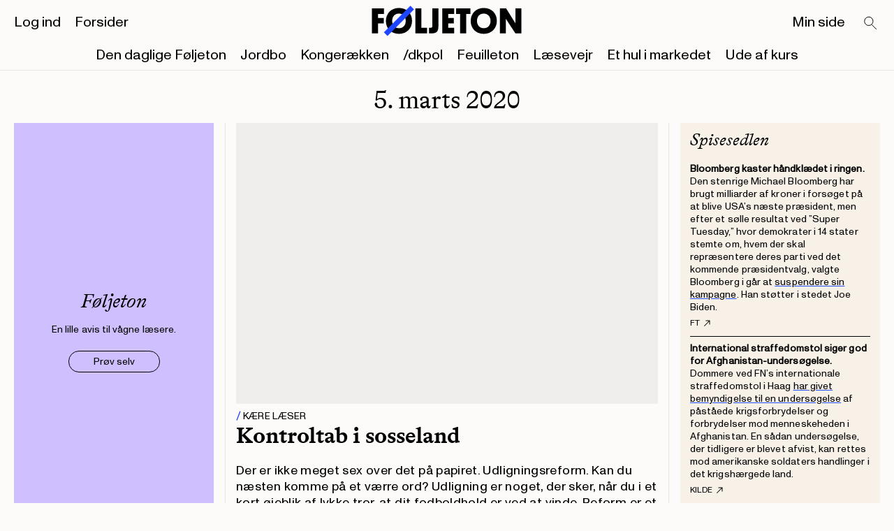

--- FILE ---
content_type: text/html
request_url: https://www.foljeton.dk/editions/5-marts-2020
body_size: 6652
content:
<!DOCTYPE html>
<html lang="en">
	<head>
		<meta charset="utf-8" />
		<meta name="viewport" content="width=device-width, initial-scale=1" />
		<link rel="apple-touch-icon" sizes="180x180" href="../favicon/apple-touch-icon.png">
		<link rel="icon" type="image/png" sizes="32x32" href="../favicon/favicon-32x32.png">
		<link rel="icon" type="image/png" sizes="16x16" href="../favicon/favicon-16x16.png">
		<link rel="manifest" href="../favicon/site.webmanifest">
		<link rel="mask-icon" href="../favicon/safari-pinned-tab.svg" color="#ffe070">
		<meta name="msapplication-TileColor" content="#ffffff">
		<meta name="theme-color" content="#ffffff">
		
		<link href="../_app/immutable/assets/0.bd18dd9e.css" rel="stylesheet">
		<link href="../_app/immutable/assets/Image.f28cfadb.css" rel="stylesheet">
		<link href="../_app/immutable/assets/Edition.85f200de.css" rel="stylesheet">
		<link href="../_app/immutable/assets/Post.18d0074b.css" rel="stylesheet">
		<link href="../_app/immutable/assets/Author.b917f0d4.css" rel="stylesheet"><title>5. marts 2020 - Føljeton</title><!-- HEAD_svelte-z2sxyo_START --> <meta name="og:title" property="og:title" content="5. marts 2020 - Føljeton"><link rel="canonical" href="https://foljeton.dk/editions/5-marts-2020"><meta property="og:url" content="https://foljeton.dk/editions/5-marts-2020"><!-- HTML_TAG_START -->
		<script type="application/ld+json">
			{"@context":"https://schema.org","@graph":[{"@type":["Person","Organization"],"@id":"https://foljeton.dk/#/schema/person/3d3667eb04b01bcaf02e69c1b076f72b","name":"Føljeton","image":{"@type":"ImageObject","@id":"https://foljeton.dk/#personlogo","inLanguage":"da-DK","url":"https://foljeton.dk","width":512,"height":512,"caption":"Føljeton"},"logo":{"@id":"https://foljeton.dk/#personlogo"},"sameAs":["https://www.instagram.com/foljeton/","https://www.linkedin.com/company/f%C3%B8ljeton/","https://www.facebook.com/foljeton"]},{"@type":"WebSite","@id":"https://foljeton.dk/#website","url":"https://foljeton.dk","name":"Føljeton","description":"","publisher":{"@id":"https://foljeton.dk/#/schema/person/3d3667eb04b01bcaf02e69c1b076f72b"},"potentialAction":[{"@type":"SearchAction","target":"https://foljeton.dk/?s={search_term_string}","query-input":"required name=search_term_string"}],"inLanguage":"da-DK"},{"@type":"ImageObject","@id":"https://foljeton.dk#primaryimage","inLanguage":"da-DK","width":512,"height":512,"caption":""},{"@type":"WebPage","@id":"https://foljeton.dk#webpage","canonicalURL":"https://foljeton.dk/editions/5-marts-2020","name":"5. marts 2020 - Føljeton","isPartOf":{"@id":"https://foljeton.dk/#website"},"primaryImageOfPage":{"@id":"https://foljeton.dk#primaryimage"},"datePublished":"2020-03-05T09:55:51","dateModified":"2020-03-05T09:55:51","author":{"@id":"https://foljeton.dk/#/schema/person/3d3667eb04b01bcaf02e69c1b076f72b"},"description":"","breadcrumb":{"@id":"https://foljeton.dk#breadcrumb"},"inLanguage":"da-DK","potentialAction":[{"@type":"ReadAction","target":["https://foljeton.dk"]}]},{"@type":"BreadcrumbList","@id":"https://foljeton.dk#breadcrumb","itemListElement":[{"@type":"ListItem","position":1,"item":{"@type":"WebPage","@id":"https://foljeton.dk/","url":"https://foljeton.dk/","name":"Føljeton"}},{"@type":"ListItem","position":2,"item":{"@type":"WebPage","@id":"https://foljeton.dk/post/5-marts-2020","url":"https://foljeton.dk/post/5-marts-2020","name":"5. marts 2020"}}]},{"@type":["Person","Organization"],"@id":"https://foljeton.dk/#/schema/person/3d3667eb04b01bcaf02e69c1b076f72b","name":"entity","image":{"@type":"ImageObject","@id":"https://foljeton.dk/#personlogo","inLanguage":"da-DK","url":"undefined","contentUrl":"undefined","width":512,"height":512,"caption":"entity"},"logo":{"@id":"https://foljeton.dk/#personlogo"},"sameAs":["https://www.instagram.com/foljeton/","https://www.linkedin.com/company/f%C3%B8ljeton/","https://www.facebook.com/foljeton"]}]}
		</script>
	<!-- HTML_TAG_END --><!-- HEAD_svelte-z2sxyo_END -->
		
		<!-- Facebook Pixel Code -->
		<script>
			!function(f,b,e,v,n,t,s)
			{if(f.fbq)return;n=f.fbq=function(){n.callMethod?
			n.callMethod.apply(n,arguments):n.queue.push(arguments)};
			if(!f._fbq)f._fbq=n;n.push=n;n.loaded=!0;n.version='2.0';
			n.queue=[];t=b.createElement(e);t.async=!0;
			t.src=v;s=b.getElementsByTagName(e)[0];
			s.parentNode.insertBefore(t,s)}(window, document,'script',
			'https://connect.facebook.net/en_US/fbevents.js');
			fbq('init', '916485799930669');
			fbq('track', 'PageView');
		</script>
		<noscript>
			<img height="1" width="1" style="display:none" 
					src="https://www.facebook.com/tr?id=916485799930669&ev=PageView&noscript=1"/>
		</noscript>
		<!-- End Facebook Pixel Code -->
	</head>
	<body data-sveltekit-preload-data="hover">
		<div style="display: contents">  <header class="header svelte-9uw1hy  s-hidden s-bg-visible"><div class="mobile-menu svelte-9uw1hy"><div class="mobile-menu__menus svelte-9uw1hy"><nav><ul class="list--reset horizontal svelte-1mtqs5d"><li class="svelte-1mtqs5d"><a href="https://din.foljeton.dk/login?goto=editorial" class="default">Log ind</a> </li><li class="svelte-1mtqs5d"><a href="/forsider" class="default">Forsider</a> </li></ul></nav> <nav><ul class="list--reset horizontal svelte-1mtqs5d"><li class="svelte-1mtqs5d"><a href="#0" class="default">Søg</a> </li><li class="svelte-1mtqs5d"><a href="/klubhuset" class="default">Min side</a> </li></ul></nav> <nav><ul class="list--reset horizontal svelte-1mtqs5d"><li class="svelte-1mtqs5d"><a href="/foeljeton" class="default">Den daglige Føljeton</a> </li><li class="svelte-1mtqs5d"><a href="/jordbo" class="default">Jordbo</a> </li><li class="svelte-1mtqs5d"><a href="/kongeraekken" class="default">Kongerækken</a> </li><li class="svelte-1mtqs5d"><a href="/dkpol" class="default">/dkpol</a> </li><li class="svelte-1mtqs5d"><a href="/feuilleton" class="default">Feuilleton</a> </li><li class="svelte-1mtqs5d"><a href="/laesevejr" class="default">Læsevejr</a> </li><li class="svelte-1mtqs5d"><a href="/et-hul-i-markedet" class="default">Et hul i markedet</a> </li><li class="svelte-1mtqs5d"><a href="/ude-af-kurs" class="default">Ude af kurs</a> </li></ul></nav></div> <div class="mobile-menu__footer svelte-9uw1hy"><footer class="page-width grid svelte-vna8nu"><div class="line svelte-vna8nu"></div> <div class="page-width grid inner svelte-vna8nu"><div class="footer-navigation svelte-vna8nu"><nav><ul class="list--reset vertical svelte-1mtqs5d"><li class="svelte-1mtqs5d"><a href="/foeljeton" class="link--reset">Føljeton</a> </li><li class="svelte-1mtqs5d"><a href="/dkpol/" class="link--reset">/dkpol</a> </li><li class="svelte-1mtqs5d"><a href="/jordbo/" class="link--reset">Jordbo</a> </li><li class="svelte-1mtqs5d"><a href="/feuilleton/" class="link--reset">Feuilleton</a> </li><li class="svelte-1mtqs5d"><a href="/et-hul-i-markedet/" class="link--reset">Et Hul i Markedet</a> </li><li class="svelte-1mtqs5d"><a href="/laesevejr" class="link--reset">Læsevejr</a> </li><li class="svelte-1mtqs5d"><a href="/ude-af-kurs" class="link--reset">Ude af kurs</a> </li><li class="svelte-1mtqs5d"><a href="mailto:kontakt@foljeton.dk" class="link--reset">Kontakt</a> </li></ul></nav></div> <div class="some-navigation svelte-vna8nu"><nav><ul class="list--reset vertical svelte-1mtqs5d"><li class="svelte-1mtqs5d"><a href="https://twitter.com/foljetondk" class="link--reset">Twitter</a> </li><li class="svelte-1mtqs5d"><a href="https://www.instagram.com/foljeton/" class="link--reset">Instagram</a> </li><li class="svelte-1mtqs5d"><a href="https://www.facebook.com/foljeton" class="link--reset">Facebook</a> </li></ul></nav></div></div> <div class="address svelte-vna8nu" data-svelte-h="svelte-1fqc5sn"><p class="svelte-vna8nu">Føljeton<br>
      Dyrkøb 7, 1. sal<br>
      1166 København</p></div> <div class="copyright svelte-vna8nu"><p class="svelte-vna8nu">© 2015-2026 Føljeton</p></div> </footer></div></div> <div class="inner page-padding grid svelte-9uw1hy"><div class="main-menu svelte-9uw1hy"><nav><ul class="list--reset horizontal svelte-1mtqs5d"><li class="svelte-1mtqs5d"><a href="https://din.foljeton.dk/login?goto=editorial" class="default">Log ind</a> </li><li class="svelte-1mtqs5d"><a href="/forsider" class="default">Forsider</a> </li></ul></nav></div> <div class="search svelte-9uw1hy" data-svelte-h="svelte-3zw3ax"><a href="/search" aria-label="Search" class="svelte-9uw1hy"><svg viewBox="0 0 27 27" xmlns="http://www.w3.org/2000/svg" class="svelte-9uw1hy"><path d="M14.739 14.219A6.348 6.348 0 1 1 5.76 5.24a6.348 6.348 0 0 1 8.978 8.978ZM14.754 14.911l6.918 6.917" stroke="currentColor" fill="none"></path></svg></a></div> <div class="logo svelte-9uw1hy"><a href="/" class="logo__link svelte-9uw1hy"><svg xmlns="http://www.w3.org/2000/svg" viewBox="30 30 800 160" enable-background="new 0 0 800 160" xml:space="preserve" class="svelte-9uw1hy"><path d="M262.3,172.1V39.9h31.8v102.4h30.2v29.8H262.3z" class="logo-letter"></path><path d="M334.2,172.1v-29.8h10.1c6.7,0,8-4.8,8-9.2V39.9h31.9v97.4c0,20.8-6.7,34.8-34.8,34.8H334.2z" class="logo-letter"></path><path d="M404.6,172.1V39.9h63.3v29.8h-31.3v20.4h29.8v29.4h-29.8v22.7h31.3v29.8H404.6z" class="logo-letter"></path><path d="M531.8,69.7v102.4h-31.9V69.7h-22.1V39.9h76.1v29.8H531.8z" class="logo-letter"></path><path d="M624.2,37.4c43.2,0,70.1,29.6,70.1,68.2c0,38.6-26.7,69-69.1,69c-43.2,0-69.6-29.6-69.6-68.4
            C555.5,67.8,583.4,37.4,624.2,37.4z M624.9,144.8c23.4,0,36-17.2,36-38.8s-13.4-38.8-36.2-38.8c-23.3,0-35.7,17.2-35.7,38.8
            C589,127.8,602.9,144.8,624.9,144.8z" class="logo-letter"></path><path d="M174.5,37.4c43.2,0,70.1,29.6,70.1,68.2c0,38.6-26.7,69-69.1,69c-43.2,0-69.6-29.6-69.6-68.4
            C105.9,67.8,133.7,37.4,174.5,37.4z M175.2,144.8c23.4,0,36-17.2,36-38.8S197.8,67.2,175,67.2c-23.3,0-35.7,17.2-35.7,38.8
            C139.3,127.8,153.2,144.8,175.2,144.8z" class="logo-letter"></path><path d="M741.6,94v78.1h-30.7V39.9h32.8l49.7,79.9V39.9h30.8v132.2h-31.6L741.6,94z" class="logo-letter"></path><path d="M63.9,119.6v52.5H31.9V39.9h63.4v29.8H63.9v20.4h30.6v29.4H63.9z" class="logo-letter"></path><polygon fill="#1E46FF" points="114.4,185.8 95.5,166.9 236.1,26.2 255.1,45.1 "></polygon></svg></a></div> <div class="hamburger svelte-9uw1hy"><a href="#0" aria-label="Open main menu"><div class="hamburger state--1 svelte-13g3xri"><div class="svelte-13g3xri"></div> <div class="svelte-13g3xri"></div> <div class="svelte-13g3xri"></div> </div></a></div> <div class="newsletters-menu svelte-9uw1hy"><nav><ul class="list--reset horizontal svelte-1mtqs5d"><li class="svelte-1mtqs5d"><a href="/foeljeton" class="default">Den daglige Føljeton</a> </li><li class="svelte-1mtqs5d"><a href="/jordbo" class="default">Jordbo</a> </li><li class="svelte-1mtqs5d"><a href="/kongeraekken" class="default">Kongerækken</a> </li><li class="svelte-1mtqs5d"><a href="/dkpol" class="default">/dkpol</a> </li><li class="svelte-1mtqs5d"><a href="/feuilleton" class="default">Feuilleton</a> </li><li class="svelte-1mtqs5d"><a href="/laesevejr" class="default">Læsevejr</a> </li><li class="svelte-1mtqs5d"><a href="/et-hul-i-markedet" class="default">Et hul i markedet</a> </li><li class="svelte-1mtqs5d"><a href="/ude-af-kurs" class="default">Ude af kurs</a> </li></ul></nav></div> <div class="secondary-menu svelte-9uw1hy"><nav><ul class="list--reset horizontal svelte-1mtqs5d"><li class="svelte-1mtqs5d"><a href="/klubhuset" class="default">Min side</a> </li></ul></nav></div></div> </header> <main class="svelte-lkoy9f"> <div class="edition page-width--from-tablet svelte-cnv0f9 edition--commercial-after"><p class="title f-h5 f-h4--tablet svelte-cnv0f9">5. marts 2020</p> <div class="grid"><div class="left svelte-cnv0f9"><div class="left__left svelte-cnv0f9">  <div class="add add--top-left svelte-cnv0f9"><div class="add__container svelte-6qlic9"><div class="add add--portrait svelte-6qlic9" style="background-color: #D0BFFF;"> <div class="content svelte-6qlic9"><p class="title svelte-6qlic9">Føljeton</p> <p class="text f-intro svelte-6qlic9 f-intro--small"><!-- HTML_TAG_START --><p>En lille avis til vågne læsere.</p>
<!-- HTML_TAG_END --></p> <a href="/foeljeton" class="button button--light button--round svelte-6qlic9">Prøv selv</a></div></div> </div></div></div> <div class="post post--main svelte-cnv0f9"><div class="post post--large svelte-49wh46"><div class="image svelte-49wh46"><div class="svelte-49wh46"><a href="/post/kontroltab-i-sosseland" class="svelte-49wh46"><div class="svelte-1c44y5p"><picture class="svelte-2hs0ye  background cover"> <source srcset="https://wp.foljeton.dk/wp-content/uploads/2020/03/20191225-141818-A-1920x1277we-300x200.jpg 300w, https://wp.foljeton.dk/wp-content/uploads/2020/03/20191225-141818-A-1920x1277we-768x511.jpg 768w, https://wp.foljeton.dk/wp-content/uploads/2020/03/20191225-141818-A-1920x1277we-1024x682.jpg 1024w, https://wp.foljeton.dk/wp-content/uploads/2020/03/20191225-141818-A-1920x1277we.jpg 1920w" sizes="(min-width: 768px) 50vw, 100vw"> <img src="https://wp.foljeton.dk/wp-content/uploads/2020/03/20191225-141818-A-1920x1277we.jpg" alt="" width="1920" height="1278" loading="lazy" class="svelte-2hs0ye"></picture> </div></a></div></div> <div class="content__container svelte-49wh46 page-width--on-mobile"><div class="section svelte-49wh46"><p class="f-trompeter svelte-5u6ann"><span class="svelte-5u6ann"><svg width="6" height="12" viewBox="0 0 6 12" fill="none" xmlns="http://www.w3.org/2000/svg"><path d="M1.357 11.918 5.635.717 4.532.296.255 11.497l1.102.42Z" fill="currentColor"></path></svg></span> <!-- HTML_TAG_START -->Kære læser<!-- HTML_TAG_END --></p></div>  <div class="content f-intro svelte-49wh46  f-intro--large"><a href="/post/kontroltab-i-sosseland" target="" class="title link--reset  f-h2 f-h3--tablet svelte-49wh46">Kontroltab i sosseland</a> <div class="text-container svelte-49wh46 f-intro f-intro--large"><!-- HTML_TAG_START --><p>Der er ikke meget sex over det på papiret. Udligningsreform. Kan du næsten komme på et værre ord? Udligning er noget, der sker, når du i et kort øjeblik af lykke tror, at dit fodboldhold er ved at vinde. Reform er et tørt ord for noget, der fungerer i teorien, men gør alting værre i [&hellip;]</p>
<!-- HTML_TAG_END --></div></div>  <div class="byline svelte-49wh46"><p class="f-information svelte-fje3o3"><a href="/author/andreas" class="link--reset">Andreas T. Kønig</a></p></div> </div> </div> </div><div class="post post--main svelte-cnv0f9"><div class="post post--large svelte-49wh46"><div class="image svelte-49wh46"><div class="svelte-49wh46"><a href="/post/coronavirus-et-spoergsmaal-om-lediggang" class="svelte-49wh46"><div class="svelte-1c44y5p"><picture class="svelte-2hs0ye  background cover"> <source srcset="https://wp.foljeton.dk/wp-content/uploads/2020/03/20200303-095203-L-1920x1280we-300x200.jpg 300w, https://wp.foljeton.dk/wp-content/uploads/2020/03/20200303-095203-L-1920x1280we-768x512.jpg 768w, https://wp.foljeton.dk/wp-content/uploads/2020/03/20200303-095203-L-1920x1280we-1024x683.jpg 1024w, https://wp.foljeton.dk/wp-content/uploads/2020/03/20200303-095203-L-1920x1280we.jpg 1920w" sizes="(min-width: 768px) 50vw, 100vw"> <img src="https://wp.foljeton.dk/wp-content/uploads/2020/03/20200303-095203-L-1920x1280we.jpg" alt="" width="1920" height="1280" loading="lazy" class="svelte-2hs0ye"></picture> </div></a></div></div> <div class="content__container svelte-49wh46 page-width--on-mobile"><div class="section svelte-49wh46"><p class="f-trompeter svelte-5u6ann"><span class="svelte-5u6ann"><svg width="6" height="12" viewBox="0 0 6 12" fill="none" xmlns="http://www.w3.org/2000/svg"><path d="M1.357 11.918 5.635.717 4.532.296.255 11.497l1.102.42Z" fill="currentColor"></path></svg></span> <!-- HTML_TAG_START -->Kære læser<!-- HTML_TAG_END --></p></div>  <div class="content f-intro svelte-49wh46  f-intro--large"><a href="/post/coronavirus-et-spoergsmaal-om-lediggang" target="" class="title link--reset  f-h2 f-h3--tablet svelte-49wh46">Coronavirus: Et spørgsmål om lediggang</a> <div class="text-container svelte-49wh46 f-intro f-intro--large"><!-- HTML_TAG_START --><p>Sundhedsstyrelsen anbefaler nu, at folk, der netop er hjemvendt fra Kina, Sydkorea, Iran og det nordlige Italien, holder sig hjemme i 14 dage. I Italien er alle skoler og universiteter blevet lukket indtil midten af marts. Den (mere eller mindre) tvungne, midlertidige lediggang skabt af frygten for COVID-19 nærmer sig vores breddegrader med øget hast. [&hellip;]</p>
<!-- HTML_TAG_END --></div></div>  <div class="byline svelte-49wh46"><p class="f-information svelte-fje3o3"><a href="/author/david" class="link--reset">David Dragsted</a></p></div> </div> </div> </div> <div class="left__bottom svelte-cnv0f9"></div></div> <div class="right svelte-cnv0f9"><div class="right__top svelte-cnv0f9">  <div class="box--padding bg--sand svelte-cnv0f9"><p class="f-h4 f-h4--italic f-h5--tablet f-h5--italic--tablet current__headline svelte-cnv0f9" data-svelte-h="svelte-qii3kz">Spisesedlen</p> <div class="post post--current svelte-cnv0f9"><div class="post post--small svelte-49wh46"> <div class="content__container svelte-49wh46">  <div class="content f-intro svelte-49wh46 f-intro--small"> <div class="text-container svelte-49wh46"><!-- HTML_TAG_START --><p><strong>Bloomberg kaster håndklædet i ringen.</strong> Den stenrige Michael Bloomberg har brugt milliarder af kroner i forsøget på at blive USA&#8217;s næste præsident, men efter et sølle resultat ved ”Super Tuesday,” hvor demokrater i 14 stater stemte om, hvem der skal repræsentere deres parti ved det kommende præsidentvalg, valgte Bloomberg i går at <a href="https://www.ft.com/content/e8c13296-5e6a-11ea-b0ab-339c2307bcd4">suspendere sin kampagne</a>. Han støtter i stedet Joe Biden.</p>
<!-- HTML_TAG_END --></div></div> <div class="source f-information svelte-49wh46"><a href="https://www.ft.com/content/e8c13296-5e6a-11ea-b0ab-339c2307bcd4" class="link--reset svelte-49wh46" target="_blank" rel="noopener noreferrer">FT <svg xmlns="http://www.w3.org/2000/svg" fill="none" viewBox="0 0 9 9"><path fill="#000" d="M6.09 2.23c.24-.24.49-.49.77-.74-.35.02-.65.04-.96.04l-3.39.05V.61H8.4V6.5h-.97l.05-3.36c.01-.31.01-.64.04-.98-.26.28-.5.53-.76.77L.68 9 0 8.32l6.09-6.09Z"></path></svg></a></div>  </div> </div> </div><div class="post post--current svelte-cnv0f9"><div class="post post--small svelte-49wh46"> <div class="content__container svelte-49wh46">  <div class="content f-intro svelte-49wh46 f-intro--small"> <div class="text-container svelte-49wh46"><!-- HTML_TAG_START --><p><strong>International straffedomstol siger god for Afghanistan-undersøgelse.</strong> Dommere ved FN&#8217;s internationale straffedomstol i Haag <a href="https://www.theguardian.com/law/2020/mar/05/senior-icc-judges-authorise-afghanistan-war-crimes-inquiry">har givet bemyndigelse til en undersøgelse</a> af påståede krigsforbrydelser og forbrydelser mod menneskeheden i Afghanistan. En sådan undersøgelse, der tidligere er blevet afvist, kan rettes mod amerikanske soldaters handlinger i det krigshærgede land.</p>
<!-- HTML_TAG_END --></div></div> <div class="source f-information svelte-49wh46"><a href="https://www.theguardian.com/law/2020/mar/05/senior-icc-judges-authorise-afghanistan-war-crimes-inquiry" class="link--reset svelte-49wh46" target="_blank" rel="noopener noreferrer">Kilde <svg xmlns="http://www.w3.org/2000/svg" fill="none" viewBox="0 0 9 9"><path fill="#000" d="M6.09 2.23c.24-.24.49-.49.77-.74-.35.02-.65.04-.96.04l-3.39.05V.61H8.4V6.5h-.97l.05-3.36c.01-.31.01-.64.04-.98-.26.28-.5.53-.76.77L.68 9 0 8.32l6.09-6.09Z"></path></svg></a></div>  </div> </div> </div><div class="post post--current svelte-cnv0f9"><div class="post post--small svelte-49wh46"> <div class="content__container svelte-49wh46">  <div class="content f-intro svelte-49wh46 f-intro--small"> <div class="text-container svelte-49wh46"><!-- HTML_TAG_START --><p><strong>Italienske skoler lukker.</strong> Den italienske regering meddelte i går, at alle skoler og universiteter skal lukkes indtil d. 15. marts. Det skyldes landets mange tilfælde af coronavirussen COVID-19. Ifølge officielle tal er der <a href="https://www.euronews.com/2020/02/26/covid-19-man-in-critical-condition-in-germany-as-virus-spreads-in-europe">nu over 3.000 smittede</a> personer i Italien, og sygdommen har kostet 107 mennesker livet i landet. Det er det højeste antal døde uden for Kina. Af det samlede antal smittede er 52.000 personer raskmeldte.</p>
<!-- HTML_TAG_END --></div></div> <div class="source f-information svelte-49wh46"><a href="https://www.euronews.com/2020/02/26/covid-19-man-in-critical-condition-in-germany-as-virus-spreads-in-europe" class="link--reset svelte-49wh46" target="_blank" rel="noopener noreferrer">Euronews <svg xmlns="http://www.w3.org/2000/svg" fill="none" viewBox="0 0 9 9"><path fill="#000" d="M6.09 2.23c.24-.24.49-.49.77-.74-.35.02-.65.04-.96.04l-3.39.05V.61H8.4V6.5h-.97l.05-3.36c.01-.31.01-.64.04-.98-.26.28-.5.53-.76.77L.68 9 0 8.32l6.09-6.09Z"></path></svg></a></div>  </div> </div> </div><div class="post post--current svelte-cnv0f9"><div class="post post--small svelte-49wh46"> <div class="content__container svelte-49wh46">  <div class="content f-intro svelte-49wh46 f-intro--small"> <div class="text-container svelte-49wh46"><!-- HTML_TAG_START --><p><strong>Britta Nielsens børn i retten.</strong> I går var første dag i retssagen mod den svindeldømte Britta Nielsens børn. De er <a href="https://www.dr.dk/nyheder/indland/britta-nielsens-yngste-forklarede-sig-i-retten-5-vigtige-pointer-fra-foerste-retsdag">tiltalt for groft hæleri</a> ved til sammen at have modtaget over 50 mio. kr. fra deres mor. Pengene menes at stamme fra Britta Nielsens svindel med støttekroner i Socialstyrelsen. Børnene har erklæret sig uskyldige.</p>
<!-- HTML_TAG_END --></div></div> <div class="source f-information svelte-49wh46"><a href="https://www.dr.dk/nyheder/indland/britta-nielsens-yngste-forklarede-sig-i-retten-5-vigtige-pointer-fra-foerste-retsdag" class="link--reset svelte-49wh46" target="_blank" rel="noopener noreferrer">DR.dk <svg xmlns="http://www.w3.org/2000/svg" fill="none" viewBox="0 0 9 9"><path fill="#000" d="M6.09 2.23c.24-.24.49-.49.77-.74-.35.02-.65.04-.96.04l-3.39.05V.61H8.4V6.5h-.97l.05-3.36c.01-.31.01-.64.04-.98-.26.28-.5.53-.76.77L.68 9 0 8.32l6.09-6.09Z"></path></svg></a></div>  </div> </div> </div><div class="post post--current svelte-cnv0f9"><div class="post post--small svelte-49wh46"> <div class="content__container svelte-49wh46">  <div class="content f-intro svelte-49wh46 f-intro--small"> <div class="text-container svelte-49wh46"><!-- HTML_TAG_START --><p><strong>Førerløse busser fejres i Aalborg. </strong>Omkring middag i dag, torsdag, kører de <a href="https://nordjyske.dk/nyheder/aalborg/lillebitte-busrute-fejres-med-stort-staahej-maaske-har-vi-langt-faerre-biler-om-bare-ti-aar-hvis-politikerne-toer/8502a1b4-f001-466b-9905-d131f80df8ef">førerløse busser</a> for første gang afsted i Aalborg, og de kommer til at dække en rute på blot 2,1 km og skyde en fart på 18 km/t. Passagerne på første tur tæller Aalborgs borgmester Thomas Kastrup Larsen (S) og transportminister Benny Engelbrecht (S).</p>
<!-- HTML_TAG_END --></div></div> <div class="source f-information svelte-49wh46"><a href="https://nordjyske.dk/nyheder/aalborg/lillebitte-busrute-fejres-med-stort-staahej-maaske-har-vi-langt-faerre-biler-om-bare-ti-aar-hvis-politikerne-toer/8502a1b4-f001-466b-9905-d131f80df8ef" class="link--reset svelte-49wh46" target="_blank" rel="noopener noreferrer">Nordjyske <svg xmlns="http://www.w3.org/2000/svg" fill="none" viewBox="0 0 9 9"><path fill="#000" d="M6.09 2.23c.24-.24.49-.49.77-.74-.35.02-.65.04-.96.04l-3.39.05V.61H8.4V6.5h-.97l.05-3.36c.01-.31.01-.64.04-.98-.26.28-.5.53-.76.77L.68 9 0 8.32l6.09-6.09Z"></path></svg></a></div>  </div> </div> </div></div></div>  <div class="right__bottom svelte-cnv0f9"><div class="post post--end svelte-cnv0f9"><div class="post post--default svelte-49wh46"> <div class="content__container svelte-49wh46 page-width--on-mobile"><div class="section svelte-49wh46"><p class="f-trompeter svelte-5u6ann"><span class="svelte-5u6ann"><svg width="6" height="12" viewBox="0 0 6 12" fill="none" xmlns="http://www.w3.org/2000/svg"><path d="M1.357 11.918 5.635.717 4.532.296.255 11.497l1.102.42Z" fill="currentColor"></path></svg></span> <!-- HTML_TAG_START -->Et sidste ord<!-- HTML_TAG_END --></p></div>  <div class="content f-intro svelte-49wh46 f-intro--small"> <div class="text-container svelte-49wh46"><!-- HTML_TAG_START --><p>”Hvorfor mig? Jeg går med kasket og er dårligt barberet.” Vidunderlige Jürgen Klopp, fodboldklubben Liverpools tyske manager, <a href="https://twitter.com/FutbolBible/status/1235140289825853440">svarer</a> på et spørgsmål om coronavirus. Hvad han dog <em>kunne</em> have sagt: #WashYourHands</p>
<!-- HTML_TAG_END --></div></div>   </div> </div> </div></div></div></div></div> </main> <footer class="page-width grid svelte-vna8nu"><div class="line svelte-vna8nu"></div> <div class="page-width grid inner svelte-vna8nu"><div class="footer-navigation svelte-vna8nu"><nav><ul class="list--reset vertical svelte-1mtqs5d"><li class="svelte-1mtqs5d"><a href="/foeljeton" class="link--reset">Føljeton</a> </li><li class="svelte-1mtqs5d"><a href="/dkpol/" class="link--reset">/dkpol</a> </li><li class="svelte-1mtqs5d"><a href="/jordbo/" class="link--reset">Jordbo</a> </li><li class="svelte-1mtqs5d"><a href="/feuilleton/" class="link--reset">Feuilleton</a> </li><li class="svelte-1mtqs5d"><a href="/et-hul-i-markedet/" class="link--reset">Et Hul i Markedet</a> </li><li class="svelte-1mtqs5d"><a href="/laesevejr" class="link--reset">Læsevejr</a> </li><li class="svelte-1mtqs5d"><a href="/ude-af-kurs" class="link--reset">Ude af kurs</a> </li><li class="svelte-1mtqs5d"><a href="mailto:kontakt@foljeton.dk" class="link--reset">Kontakt</a> </li></ul></nav></div> <div class="some-navigation svelte-vna8nu"><nav><ul class="list--reset vertical svelte-1mtqs5d"><li class="svelte-1mtqs5d"><a href="https://twitter.com/foljetondk" class="link--reset">Twitter</a> </li><li class="svelte-1mtqs5d"><a href="https://www.instagram.com/foljeton/" class="link--reset">Instagram</a> </li><li class="svelte-1mtqs5d"><a href="https://www.facebook.com/foljeton" class="link--reset">Facebook</a> </li></ul></nav></div></div> <div class="address svelte-vna8nu" data-svelte-h="svelte-1fqc5sn"><p class="svelte-vna8nu">Føljeton<br>
      Dyrkøb 7, 1. sal<br>
      1166 København</p></div> <div class="copyright svelte-vna8nu"><p class="svelte-vna8nu">© 2015-2026 Føljeton</p></div> </footer> <div class="dev svelte-1m3w12p" data-svelte-h="svelte-osnq24"><div class="dev__guides svelte-1m3w12p"><div class="dev__columns-container grid page-width grid svelte-1m3w12p"><div class="dev__column svelte-1m3w12p"><p>1</p></div> <div class="dev__column svelte-1m3w12p"><p>2</p></div> <div class="dev__column svelte-1m3w12p"><p>3</p></div> <div class="dev__column svelte-1m3w12p"><p>4</p></div> <div class="dev__column svelte-1m3w12p"><p>5</p></div> <div class="dev__column svelte-1m3w12p"><p>6</p></div> <div class="dev__column svelte-1m3w12p"><p>7</p></div> <div class="dev__column svelte-1m3w12p"><p>8</p></div> <div class="dev__column svelte-1m3w12p"><p>9</p></div> <div class="dev__column svelte-1m3w12p"><p>10</p></div> <div class="dev__column svelte-1m3w12p"><p>11</p></div> <div class="dev__column svelte-1m3w12p"><p>12</p></div></div></div></div>  
			
			<script>
				{
					__sveltekit_12n2lyp = {
						base: new URL("..", location).pathname.slice(0, -1),
						env: {"PUBLIC_APP_COOKIE_DOMAIN":"https://central-api.foljeton.dk","PUBLIC_WORDPRESS_BASE_URL":"https://wp.foljeton.dk"}
					};

					const element = document.currentScript.parentElement;

					const data = [null,null];

					Promise.all([
						import("../_app/immutable/entry/start.4c4064f2.js"),
						import("../_app/immutable/entry/app.9a908d88.js")
					]).then(([kit, app]) => {
						kit.start(app, element, {
							node_ids: [0, 8],
							data,
							form: null,
							error: null
						});
					});
				}
			</script>
		</div>
	</body>
</html>


--- FILE ---
content_type: text/css; charset=utf-8
request_url: https://www.foljeton.dk/_app/immutable/assets/Edition.85f200de.css
body_size: 1879
content:
.add.svelte-6qlic9.svelte-6qlic9{display:flex;flex-direction:column;justify-content:center;padding-left:.875rem;padding-left:var(--pageGutter);padding-right:.875rem;padding-right:var(--pageGutter)}.add--portrait.svelte-6qlic9.svelte-6qlic9{height:100%;padding-bottom:3.875rem;padding-top:3.25rem;text-align:center}.add--portrait.svelte-6qlic9 .title.svelte-6qlic9{font-size:1.75rem;margin-top:.375rem}.add--portrait.svelte-6qlic9 .button.svelte-6qlic9{margin-bottom:0}.add--landscape.svelte-6qlic9.svelte-6qlic9{grid-column-end:span 4;grid-column-end:span var(--columns);padding-top:1.125rem}.add__container.svelte-6qlic9.svelte-6qlic9:not(.page-width){flex:1 1 auto;height:100%}.image.svelte-6qlic9.svelte-6qlic9{margin-bottom:1.125rem}.title.svelte-6qlic9.svelte-6qlic9{font-family:BradfordLL-Italic,sans-serif;font-family:var(--ffH4Italic);line-height:1;margin:0}.text.svelte-6qlic9.svelte-6qlic9{margin:1.125rem 0 1.25rem}@media screen and (min-width:750px){.add--landscape.svelte-6qlic9.svelte-6qlic9{display:grid;grid-template-columns:repeat(10,1fr);grid-gap:.75rem;grid-gap:var(--gutter);align-items:center;gap:.75rem;gap:var(--gutter);grid-column:2/span 10}.add--landscape.svelte-6qlic9 .content.svelte-6qlic9{grid-column:2/span 4;grid-row:1}.add--landscape.svelte-6qlic9 .content.svelte-6qlic9:first-child{grid-column-start:4;text-align:center}.add--landscape.svelte-6qlic9 .image.svelte-6qlic9{grid-column:7/span 4;grid-row:1;margin-bottom:0;padding-right:.75rem;padding-right:var(--gutter)}}:root{--columns:4;--gutter:.75rem;--pageGutter:.875rem;--boxGutter:.875rem;--contentMax:1320px;--headerHeight:3.625rem;--footerHeight:11.9375rem;--iPhone5Height:568px;--ffBradfordRegular:"BradfordLL-Regular",serif;--ffBradfordItalic:"BradfordLL-Italic",sans-serif;--ffBradfordBold:"BradfordLL-Bold",serif;--ffBradfordBoldItalic:"BradfordLL-BoldItalic",serif;--ffMonumentBold:"Monument-Bold",sans-serif;--ffMonumentBoldItalic:"Monument-BoldItalic","Monument-Italic",sans-serif;--ffMonumentMonoRegular:"Monument-Mono-Regular",sans-serif;--ffMonumentRegular:"Monument-Regular",sans-serif;--ffMonumentRegularItalic:"Monument-RegularItalic",sans-serif;--ffBody:var(--ffBradfordRegular);--ffBodyItalic:var(--ffBradfordItalic);--ffHeadings:var(--ffBradfordBold);--ffH4:var(--ffBradfordRegular);--ffH4Bold:var(--ffBradfordBold);--ffH4Italic:var(--ffBradfordItalic);--ffH4Desktop:var(--ffBradfordBold);--ffH5:var(--ffBradfordBold);--ffH5Grotesk:var(--ffMonumentBold);--ffH6:var(--ffBradfordItalic);--ffManchet:var(--ffMonumentRegular);--ffIntro:var(--ffMonumentRegular);--ffCategory:var(--ffMonumentRegular);--ffFooter:var(--ffMonumentRegular);--ffInfo:var(--ffMonumentRegular);--ffInformation:var(--ffMonumentRegular);--ffTrompeter:var(--ffMonumentRegular);--ffMenu:var(--ffMonumentRegular);--ffMono:var(--ffMonumentMonoRegular);--sand:247,241,232;--white:252,251,250;--yellow:255,238,82;--yellowLight:255,245,212;--blue:34,78,249;--black:0,0,0;--grey:229,229,229;--greyDark:153,153,153;--orange:255,102,51;--purple:208,191,255;--pink:254,191,255;--greenDark:22,89,46;--red:242,41,41;--accent:var(--yellow);--bgColor:var(--white);--color:var(--black);--ease:cubic-bezier(.33,1,.68,1)}@media screen and (min-width:750px){:root{--columns:12;--gutter:2rem;--pageGutter:1.25rem;--boxGutter:.875rem}}@media screen and (min-width:990px){:root{--columns:12;--gutter:2rem;--pageGutter:1.25rem;--headerHeight:6.3125rem;--footerHeight:9.5rem;--boxGutter:.875rem}}.edition.svelte-cnv0f9.svelte-cnv0f9{padding-bottom:1.625rem}.edition.svelte-cnv0f9.svelte-cnv0f9:not(:first-child){margin-top:1.0625rem}.commercial-after__border.svelte-cnv0f9.svelte-cnv0f9,.edition.svelte-cnv0f9.svelte-cnv0f9:not(:last-child){position:relative}.commercial-after__border.svelte-cnv0f9.svelte-cnv0f9:before,.edition.svelte-cnv0f9.svelte-cnv0f9:not(:last-child):before{background-color:#e5e5e5;background-color:rgb(var(--grey));bottom:0;content:"";height:1px;left:.875rem;left:var(--pageGutter);position:absolute;right:.875rem;right:var(--pageGutter)}.commercial-after.svelte-cnv0f9.svelte-cnv0f9,.edition.svelte-cnv0f9.svelte-cnv0f9:not(.edition--commercial-after){margin-bottom:1.6875rem}.title.svelte-cnv0f9.svelte-cnv0f9{margin-bottom:.4375rem;padding-top:.4375rem;text-align:center}.edition.svelte-cnv0f9:first-child .title.svelte-cnv0f9{padding-top:.125rem}.left.svelte-cnv0f9.svelte-cnv0f9,.right.svelte-cnv0f9.svelte-cnv0f9{grid-column:1/span 4;grid-column:1/span var(--columns)}.left__left.svelte-cnv0f9.svelte-cnv0f9{display:flex;flex-direction:column}.right__top.svelte-cnv0f9.svelte-cnv0f9{margin-top:1.8125rem}.right__top.svelte-cnv0f9 .box--padding.svelte-cnv0f9{padding-top:.4375rem}.right__bottom.svelte-cnv0f9.svelte-cnv0f9{position:relative}.post--current.svelte-cnv0f9.svelte-cnv0f9:not(:last-child){border-bottom:1px solid}.post--left-first.svelte-cnv0f9.svelte-cnv0f9,.post--ugerevyen-first.svelte-cnv0f9.svelte-cnv0f9{margin-bottom:.8125rem}.post--left-first.box--padding.svelte-cnv0f9.svelte-cnv0f9{padding-top:.625rem}.post--left-first.svelte-cnv0f9 h4.svelte-cnv0f9{margin-bottom:1.25rem}.post--ugerevyen-first.svelte-cnv0f9.svelte-cnv0f9{padding-bottom:.8125rem}.post--end.svelte-cnv0f9 .f-trompeter{margin-bottom:1.125rem;margin-top:1rem}.current__headline.svelte-cnv0f9.svelte-cnv0f9{margin-bottom:.375rem;margin-top:.1875rem}.weekly__headline.svelte-cnv0f9.svelte-cnv0f9{margin-bottom:1rem;margin-top:.25rem}@media screen and (max-width:989.98px){.left.svelte-cnv0f9.svelte-cnv0f9,.right.svelte-cnv0f9.svelte-cnv0f9{display:contents}.left__bottom.svelte-cnv0f9.svelte-cnv0f9,.left__left.svelte-cnv0f9.svelte-cnv0f9,.post--main.svelte-cnv0f9.svelte-cnv0f9,.right__bottom.svelte-cnv0f9.svelte-cnv0f9,.right__middle.svelte-cnv0f9.svelte-cnv0f9,.right__top.svelte-cnv0f9.svelte-cnv0f9{grid-column-end:span 4;grid-column-end:span var(--columns)}.post--main.svelte-cnv0f9.svelte-cnv0f9{order:0}.right__top.svelte-cnv0f9.svelte-cnv0f9{order:1}.right__top.svelte-cnv0f9.svelte-cnv0f9:not(.right__top--no-space){margin-bottom:1rem}.right__top.svelte-cnv0f9 .box--padding.svelte-cnv0f9{padding-bottom:.5rem}.right__middle.svelte-cnv0f9.svelte-cnv0f9{order:2}.left__left.svelte-cnv0f9.svelte-cnv0f9{min-height:13.75rem;order:3}.left__left.svelte-cnv0f9 .post.svelte-cnv0f9:first-child{margin-top:.5rem}.left__bottom.svelte-cnv0f9.svelte-cnv0f9{margin-top:.6875rem;order:4}.left__bottom__posts.svelte-cnv0f9.svelte-cnv0f9{margin-top:1.6875rem}.left__bottom.svelte-cnv0f9 .post.svelte-cnv0f9{margin-bottom:1.625rem}.right__bottom.svelte-cnv0f9.svelte-cnv0f9{order:5;position:relative}.right__bottom.svelte-cnv0f9.svelte-cnv0f9:before{background-color:#e5e5e5;background-color:rgb(var(--grey));content:"";height:1px;left:.875rem;left:var(--pageGutter);position:absolute;right:.875rem;right:var(--pageGutter);top:0}.left__left.svelte-cnv0f9 .post.svelte-cnv0f9{margin-bottom:.375rem}.right__middle.svelte-cnv0f9 .post.svelte-cnv0f9{margin-bottom:1.8125rem}.weekly__headline.svelte-cnv0f9.svelte-cnv0f9{padding-top:.75rem;position:relative}.weekly__headline.svelte-cnv0f9.svelte-cnv0f9:before{background-color:#e5e5e5;background-color:rgb(var(--grey));content:"";height:1px;left:.875rem;left:var(--pageGutter);position:absolute;right:.875rem;right:var(--pageGutter);top:0}.add--top-left.svelte-cnv0f9.svelte-cnv0f9:not(:first-child){margin-top:1.3125rem}}@media screen and (min-width:990px){.edition.svelte-cnv0f9.svelte-cnv0f9{padding-bottom:.5625rem;padding-bottom:calc(var(--gutter)*.75)}.edition.svelte-cnv0f9.svelte-cnv0f9:not(:first-child){margin-top:1.5625rem}.title.svelte-cnv0f9.svelte-cnv0f9{margin-bottom:.75rem;padding-top:0}.left.svelte-cnv0f9.svelte-cnv0f9:after,.left__bottom.svelte-cnv0f9.svelte-cnv0f9:before,.post--main.svelte-cnv0f9.svelte-cnv0f9:before{background-color:#e5e5e5;background-color:rgb(var(--grey));content:"";position:absolute}.left.svelte-cnv0f9.svelte-cnv0f9{display:grid;grid-column:1/span 9;position:relative;grid-gap:1.6875rem .75rem;grid-gap:1.6875rem var(--gutter);align-content:start;gap:1.6875rem .75rem;gap:1.6875rem var(--gutter);grid-template-columns:repeat(9,1fr)}.left.svelte-cnv0f9.svelte-cnv0f9:after{height:100%;right:-.375rem;right:calc(var(--gutter)*-.5);top:0;width:1px}.left__left.svelte-cnv0f9.svelte-cnv0f9{grid-column:1/span 3}.left__bottom.svelte-cnv0f9.svelte-cnv0f9{grid-column:1/span 9;position:relative}.left__bottom.svelte-cnv0f9.svelte-cnv0f9:before{height:1px;left:0;top:-.4375rem;width:100%}.left__bottom__section-headline.svelte-cnv0f9.svelte-cnv0f9{margin-top:.2625rem}.left__bottom__posts.svelte-cnv0f9.svelte-cnv0f9{display:grid;grid-gap:.75rem;grid-gap:var(--gutter);gap:.75rem;gap:var(--gutter);grid-template-columns:repeat(9,1fr);margin-top:1.1875rem}.right.svelte-cnv0f9.svelte-cnv0f9{grid-column:10/span 3}.right__top.svelte-cnv0f9.svelte-cnv0f9{margin-top:0}.right__top.svelte-cnv0f9 .box--padding.svelte-cnv0f9{padding-bottom:.625rem;padding-top:.3125rem}.right__middle.svelte-cnv0f9.svelte-cnv0f9{border-bottom:1px solid #e5e5e5;border-bottom:1px solid rgb(var(--grey));border-top:1px solid #e5e5e5;border-top:1px solid rgb(var(--grey));margin-bottom:.5rem;margin-top:1rem;padding-bottom:1.1875rem;padding-top:1rem}.current__headline.svelte-cnv0f9.svelte-cnv0f9,.weekly__headline.svelte-cnv0f9.svelte-cnv0f9{margin-bottom:.75rem;margin-top:.3125rem}.weekly__headline.svelte-cnv0f9.svelte-cnv0f9{margin-top:-.3125rem;position:relative}.post--left.svelte-cnv0f9.svelte-cnv0f9{margin-bottom:1.1875rem}.post--main.svelte-cnv0f9.svelte-cnv0f9{grid-column:4/span 6;position:relative}.post--main.svelte-cnv0f9.svelte-cnv0f9:before{height:100%;left:-.375rem;left:calc(var(--gutter)*-.5);top:0;width:1px}.post--best.svelte-cnv0f9.svelte-cnv0f9{grid-column-end:span 3;position:relative}.post--best.svelte-cnv0f9.svelte-cnv0f9:nth-child(3n+1):before,.post--best.svelte-cnv0f9.svelte-cnv0f9:nth-child(3n+2):before{background-color:#e5e5e5;background-color:rgb(var(--grey));bottom:0;content:"";position:absolute;right:-.375rem;right:calc(var(--gutter)*-.5);top:0;width:1px}.post--best.svelte-cnv0f9.svelte-cnv0f9:nth-child(n+4):after{background-color:#e5e5e5;background-color:rgb(var(--grey));content:"";height:1px;left:0;position:absolute;top:-.375rem;top:calc(var(--gutter)*-.5);width:100%}.post--ugerevyen-first.svelte-cnv0f9.svelte-cnv0f9{border-bottom:1px solid #e5e5e5;border-bottom:1px solid rgb(var(--grey))}.post--end.svelte-cnv0f9 .f-trompeter{margin-bottom:0;margin-top:.5rem}.add--top-left.svelte-cnv0f9.svelte-cnv0f9{flex:1 1 auto}}


--- FILE ---
content_type: application/javascript; charset=utf-8
request_url: https://www.foljeton.dk/_app/immutable/chunks/Image.c8d09ce7.js
body_size: 1867
content:
import{s as E,D as H,f as v,g as z,h as C,d as I,j as g,i as D,E as T,F,G as P,o as A,p as M,O as W,a as B,c as V,R as J,S as k,u as _,z as p,v as K}from"./scheduler.c3b7dd0e.js";import{S as R,i as S,a as U,t as q,b as N,d as Q,m as X,e as Y}from"./index.5ce889ff.js";function ie(t){return(t==null?void 0:t.length)!==void 0?t:Array.from(t)}var re=typeof globalThis<"u"?globalThis:typeof window<"u"?window:typeof global<"u"?global:typeof self<"u"?self:{};function ae(t){return t&&t.__esModule&&Object.prototype.hasOwnProperty.call(t,"default")?t.default:t}const Z=t=>({intersecting:t&1}),L=t=>({intersecting:t[0]});function x(t){let e,n;const l=t[8].default,o=H(l,t,t[7],L);return{c(){e=v("div"),o&&o.c(),this.h()},l(s){e=z(s,"DIV",{class:!0});var f=C(e);o&&o.l(f),f.forEach(I),this.h()},h(){g(e,"class","svelte-1c44y5p")},m(s,f){D(s,e,f),o&&o.m(e,null),t[9](e),n=!0},p(s,[f]){o&&o.p&&(!n||f&129)&&T(o,l,s,s[7],n?P(l,s[7],f,Z):F(s[7]),L)},i(s){n||(U(o,s),n=!0)},o(s){q(o,s),n=!1},d(s){s&&I(e),o&&o.d(s),t[9](null)}}}function $(t,e,n){let{$$slots:l={},$$scope:o}=e,{once:s=!1}=e,{top:f=0}=e,{bottom:h=0}=e,{left:c=0}=e,{right:m=0}=e,i=!1,r;A(()=>{if(typeof IntersectionObserver<"u"){const d=`${h}px ${c}px ${f}px ${m}px`,b=new IntersectionObserver(y=>{n(0,i=y[0].isIntersecting),i&&s&&b.unobserve(r)},{rootMargin:d});return b.observe(r),()=>b.unobserve(r)}function a(){const d=r.getBoundingClientRect();n(0,i=d.bottom+h>0&&d.right+m>0&&d.top-f<window.innerHeight&&d.left-c<window.innerWidth),i&&s&&window.removeEventListener("scroll",a)}return window.addEventListener("scroll",a),()=>window.removeEventListener("scroll",a)});function w(a){M[a?"unshift":"push"](()=>{r=a,n(1,r)})}return t.$$set=a=>{"once"in a&&n(2,s=a.once),"top"in a&&n(3,f=a.top),"bottom"in a&&n(4,h=a.bottom),"left"in a&&n(5,c=a.left),"right"in a&&n(6,m=a.right),"$$scope"in a&&n(7,o=a.$$scope)},[i,r,s,f,h,c,m,o,l,w]}class ee extends R{constructor(e){super(),S(this,e,$,x,E,{once:2,top:3,bottom:4,left:5,right:6})}}function te(t){let e,n,l,o,s,f,h,c,m;return{c(){e=v("picture"),n=v("source"),o=B(),s=v("img"),this.h()},l(i){e=z(i,"PICTURE",{class:!0});var r=C(e);n=z(r,"SOURCE",{srcset:!0,sizes:!0}),o=V(r),s=z(r,"IMG",{src:!0,alt:!0,width:!0,height:!0,loading:!0,class:!0}),r.forEach(I),this.h()},h(){J(n,l=t[6])||g(n,"srcset",l),g(n,"sizes",t[10]),k(s.src,f=t[7])||g(s,"src",f),g(s,"alt",""),g(s,"width",t[9]),g(s,"height",t[8]),g(s,"loading",h=t[0]?"lazy":null),g(s,"class","svelte-2hs0ye"),_(s,"reveal",t[16]&&t[5]),g(e,"class","svelte-2hs0ye"),_(e,"reveal",t[16]&&t[5]),_(e,"background",t[1]),_(e,"cover",t[2]),_(e,"contain",t[3])},m(i,r){D(i,e,r),p(e,n),p(e,o),p(e,s),t[14](s),c||(m=K(s,"load",t[11]),c=!0)},p(i,r){r&64&&l!==(l=i[6])&&g(n,"srcset",l),r&1024&&g(n,"sizes",i[10]),r&128&&!k(s.src,f=i[7])&&g(s,"src",f),r&512&&g(s,"width",i[9]),r&256&&g(s,"height",i[8]),r&1&&h!==(h=i[0]?"lazy":null)&&g(s,"loading",h),r&65568&&_(s,"reveal",i[16]&&i[5]),r&65568&&_(e,"reveal",i[16]&&i[5]),r&2&&_(e,"background",i[1]),r&4&&_(e,"cover",i[2]),r&8&&_(e,"contain",i[3])},d(i){i&&I(e),t[14](null),c=!1,m()}}}function ne(t){let e,n;return e=new ee({props:{once:!0,top:0,$$slots:{default:[te,({intersecting:l})=>({16:l}),({intersecting:l})=>l?65536:0]},$$scope:{ctx:t}}}),{c(){N(e.$$.fragment)},l(l){Q(e.$$.fragment,l)},m(l,o){X(e,l,o),n=!0},p(l,[o]){const s={};o&198655&&(s.$$scope={dirty:o,ctx:l}),e.$set(s)},i(l){n||(U(e.$$.fragment,l),n=!0)},o(l){q(e.$$.fragment,l),n=!1},d(l){Y(e,l)}}}function se(t,e,n){let l,o,s,f,h,{image:c={}}=e,{lazyload:m=!0}=e,{size:i=12}=e,{background:r=!0}=e,{cover:w=!1}=e,{contain:a=!1}=e,d,b=!1;function y(){n(5,b=!0)}function j(){(d==null?void 0:d.complete)&&(d==null?void 0:d.naturalHeight)!==0&&n(5,b=!0)}W(()=>{n(5,b=!1),j()}),A(()=>{n(7,l=l==null?void 0:l.replaceAll("https://foljeton.dk","https://wp.foljeton.dk").replaceAll("http://","https://")),n(6,o=o==null?void 0:o.replaceAll("https://foljeton.dk","https://wp.foljeton.dk").replaceAll("http://","https://")),j()});function G(u){M[u?"unshift":"push"](()=>{d=u,n(4,d)})}return t.$$set=u=>{"image"in u&&n(12,c=u.image),"lazyload"in u&&n(0,m=u.lazyload),"size"in u&&n(13,i=u.size),"background"in u&&n(1,r=u.background),"cover"in u&&n(2,w=u.cover),"contain"in u&&n(3,a=u.contain)},t.$$.update=()=>{var u,O;t.$$.dirty&4096&&n(7,l=c.mediaItemUrl||c.url||""),t.$$.dirty&4096&&n(6,o=c.srcSet),t.$$.dirty&8192&&n(10,s=`(min-width: 768px) ${i/12*100}vw, 100vw`),t.$$.dirty&4096&&n(9,f=(u=c==null?void 0:c.mediaDetails)==null?void 0:u.width),t.$$.dirty&4096&&n(8,h=(O=c==null?void 0:c.mediaDetails)==null?void 0:O.height)},[m,r,w,a,d,b,o,l,h,f,s,y,c,i,G]}class fe extends R{constructor(e){super(),S(this,e,se,ne,E,{image:12,lazyload:0,size:13,background:1,cover:2,contain:3})}}export{fe as I,re as c,ie as e,ae as g};


--- FILE ---
content_type: application/javascript; charset=utf-8
request_url: https://www.foljeton.dk/_app/immutable/chunks/Head.8cfd72a4.js
body_size: 13336
content:
import{s as vt,f as it,e as ft,I as Et,Q as It,g as at,J as At,d as tt,j as X,z as lt,w as dt,i as ot,a as gt,c as mt}from"./scheduler.c3b7dd0e.js";import{S as Bt,i as Lt}from"./index.5ce889ff.js";import{g as Ut}from"./Image.c8d09ce7.js";function ct(O){throw new Error('Could not dynamically require "'+O+'". Please configure the dynamicRequireTargets or/and ignoreDynamicRequires option of @rollup/plugin-commonjs appropriately for this require call to work.')}var _t={exports:{}};(function(O,S){(function(h){O.exports=h()})(function(){return function h(A,_,m){function P(N,C){if(!_[N]){if(!A[N]){var M=typeof ct=="function"&&ct;if(!C&&M)return M(N,!0);if(q)return q(N,!0);throw new Error("Cannot find module '"+N+"'")}C=_[N]={exports:{}},A[N][0].call(C.exports,function(x){var F=A[N][1][x];return P(F||x)},C,C.exports,h,A,_,m)}return _[N].exports}for(var q=typeof ct=="function"&&ct,z=0;z<m.length;z++)P(m[z]);return P}({1:[function(h,A,_){(function(m,P,q,z,N,C,M,x,F){var b=h("crypto");function B(a,l){l=w(a,l);var n;return(n=l.algorithm!=="passthrough"?b.createHash(l.algorithm):new L).write===void 0&&(n.write=n.update,n.end=n.update),p(l,n).dispatch(a),n.update||n.end(""),n.digest?n.digest(l.encoding==="buffer"?void 0:l.encoding):(a=n.read(),l.encoding!=="buffer"?a.toString(l.encoding):a)}(_=A.exports=B).sha1=function(a){return B(a)},_.keys=function(a){return B(a,{excludeValues:!0,algorithm:"sha1",encoding:"hex"})},_.MD5=function(a){return B(a,{algorithm:"md5",encoding:"hex"})},_.keysMD5=function(a){return B(a,{algorithm:"md5",encoding:"hex",excludeValues:!0})};var f=b.getHashes?b.getHashes().slice():["sha1","md5"],g=(f.push("passthrough"),["buffer","hex","binary","base64"]);function w(a,l){var n={};if(n.algorithm=(l=l||{}).algorithm||"sha1",n.encoding=l.encoding||"hex",n.excludeValues=!!l.excludeValues,n.algorithm=n.algorithm.toLowerCase(),n.encoding=n.encoding.toLowerCase(),n.ignoreUnknown=l.ignoreUnknown===!0,n.respectType=l.respectType!==!1,n.respectFunctionNames=l.respectFunctionNames!==!1,n.respectFunctionProperties=l.respectFunctionProperties!==!1,n.unorderedArrays=l.unorderedArrays===!0,n.unorderedSets=l.unorderedSets!==!1,n.unorderedObjects=l.unorderedObjects!==!1,n.replacer=l.replacer||void 0,n.excludeKeys=l.excludeKeys||void 0,a===void 0)throw new Error("Object argument required.");for(var o=0;o<f.length;++o)f[o].toLowerCase()===n.algorithm.toLowerCase()&&(n.algorithm=f[o]);if(f.indexOf(n.algorithm)===-1)throw new Error('Algorithm "'+n.algorithm+'"  not supported. supported values: '+f.join(", "));if(g.indexOf(n.encoding)===-1&&n.algorithm!=="passthrough")throw new Error('Encoding "'+n.encoding+'"  not supported. supported values: '+g.join(", "));return n}function y(a){if(typeof a=="function")return/^function\s+\w*\s*\(\s*\)\s*{\s+\[native code\]\s+}$/i.exec(Function.prototype.toString.call(a))!=null}function p(a,l,n){n=n||[];function o(e){return l.update?l.update(e,"utf8"):l.write(e,"utf8")}return{dispatch:function(e){return this["_"+((e=a.replacer?a.replacer(e):e)===null?"null":typeof e)](e)},_object:function(e){var s,u=Object.prototype.toString.call(e),j=/\[object (.*)\]/i.exec(u);if(j=(j=j?j[1]:"unknown:["+u+"]").toLowerCase(),0<=(u=n.indexOf(e)))return this.dispatch("[CIRCULAR:"+u+"]");if(n.push(e),q!==void 0&&q.isBuffer&&q.isBuffer(e))return o("buffer:"),o(e);if(j==="object"||j==="function"||j==="asyncfunction")return u=Object.keys(e),a.unorderedObjects&&(u=u.sort()),a.respectType===!1||y(e)||u.splice(0,0,"prototype","__proto__","constructor"),a.excludeKeys&&(u=u.filter(function(U){return!a.excludeKeys(U)})),o("object:"+u.length+":"),s=this,u.forEach(function(U){s.dispatch(U),o(":"),a.excludeValues||s.dispatch(e[U]),o(",")});if(!this["_"+j]){if(a.ignoreUnknown)return o("["+j+"]");throw new Error('Unknown object type "'+j+'"')}this["_"+j](e)},_array:function(e,U){U=U!==void 0?U:a.unorderedArrays!==!1;var u=this;if(o("array:"+e.length+":"),!U||e.length<=1)return e.forEach(function(k){return u.dispatch(k)});var j=[],U=e.map(function(k){var I=new L,$=n.slice();return p(a,I,$).dispatch(k),j=j.concat($.slice(n.length)),I.read().toString()});return n=n.concat(j),U.sort(),this._array(U,!1)},_date:function(e){return o("date:"+e.toJSON())},_symbol:function(e){return o("symbol:"+e.toString())},_error:function(e){return o("error:"+e.toString())},_boolean:function(e){return o("bool:"+e.toString())},_string:function(e){o("string:"+e.length+":"),o(e.toString())},_function:function(e){o("fn:"),y(e)?this.dispatch("[native]"):this.dispatch(e.toString()),a.respectFunctionNames!==!1&&this.dispatch("function-name:"+String(e.name)),a.respectFunctionProperties&&this._object(e)},_number:function(e){return o("number:"+e.toString())},_xml:function(e){return o("xml:"+e.toString())},_null:function(){return o("Null")},_undefined:function(){return o("Undefined")},_regexp:function(e){return o("regex:"+e.toString())},_uint8array:function(e){return o("uint8array:"),this.dispatch(Array.prototype.slice.call(e))},_uint8clampedarray:function(e){return o("uint8clampedarray:"),this.dispatch(Array.prototype.slice.call(e))},_int8array:function(e){return o("int8array:"),this.dispatch(Array.prototype.slice.call(e))},_uint16array:function(e){return o("uint16array:"),this.dispatch(Array.prototype.slice.call(e))},_int16array:function(e){return o("int16array:"),this.dispatch(Array.prototype.slice.call(e))},_uint32array:function(e){return o("uint32array:"),this.dispatch(Array.prototype.slice.call(e))},_int32array:function(e){return o("int32array:"),this.dispatch(Array.prototype.slice.call(e))},_float32array:function(e){return o("float32array:"),this.dispatch(Array.prototype.slice.call(e))},_float64array:function(e){return o("float64array:"),this.dispatch(Array.prototype.slice.call(e))},_arraybuffer:function(e){return o("arraybuffer:"),this.dispatch(new Uint8Array(e))},_url:function(e){return o("url:"+e.toString())},_map:function(e){return o("map:"),e=Array.from(e),this._array(e,a.unorderedSets!==!1)},_set:function(e){return o("set:"),e=Array.from(e),this._array(e,a.unorderedSets!==!1)},_file:function(e){return o("file:"),this.dispatch([e.name,e.size,e.type,e.lastModfied])},_blob:function(){if(a.ignoreUnknown)return o("[blob]");throw Error(`Hashing Blob objects is currently not supported
(see https://github.com/puleos/object-hash/issues/26)
Use "options.replacer" or "options.ignoreUnknown"
`)},_domwindow:function(){return o("domwindow")},_bigint:function(e){return o("bigint:"+e.toString())},_process:function(){return o("process")},_timer:function(){return o("timer")},_pipe:function(){return o("pipe")},_tcp:function(){return o("tcp")},_udp:function(){return o("udp")},_tty:function(){return o("tty")},_statwatcher:function(){return o("statwatcher")},_securecontext:function(){return o("securecontext")},_connection:function(){return o("connection")},_zlib:function(){return o("zlib")},_context:function(){return o("context")},_nodescript:function(){return o("nodescript")},_httpparser:function(){return o("httpparser")},_dataview:function(){return o("dataview")},_signal:function(){return o("signal")},_fsevent:function(){return o("fsevent")},_tlswrap:function(){return o("tlswrap")}}}function L(){return{buf:"",write:function(a){this.buf+=a},end:function(a){this.buf+=a},read:function(){return this.buf}}}_.writeToStream=function(a,l,n){return n===void 0&&(n=l,l={}),p(l=w(a,l),n).dispatch(a)}}).call(this,h("lYpoI2"),typeof self<"u"?self:typeof window<"u"?window:{},h("buffer").Buffer,arguments[3],arguments[4],arguments[5],arguments[6],"/fake_9a5aa49d.js","/")},{buffer:3,crypto:5,lYpoI2:11}],2:[function(h,A,_){(function(m,P,q,z,N,C,M,x,F){(function(b){var B=typeof Uint8Array<"u"?Uint8Array:Array,f="+".charCodeAt(0),g="/".charCodeAt(0),w="0".charCodeAt(0),y="a".charCodeAt(0),p="A".charCodeAt(0),L="-".charCodeAt(0),a="_".charCodeAt(0);function l(n){return n=n.charCodeAt(0),n===f||n===L?62:n===g||n===a?63:n<w?-1:n<w+10?n-w+26+26:n<p+26?n-p:n<y+26?n-y+26:void 0}b.toByteArray=function(n){var o,e;if(0<n.length%4)throw new Error("Invalid string. Length must be a multiple of 4");var s=n.length,s=n.charAt(s-2)==="="?2:n.charAt(s-1)==="="?1:0,u=new B(3*n.length/4-s),j=0<s?n.length-4:n.length,U=0;function k(I){u[U++]=I}for(o=0;o<j;o+=4,0)k((16711680&(e=l(n.charAt(o))<<18|l(n.charAt(o+1))<<12|l(n.charAt(o+2))<<6|l(n.charAt(o+3))))>>16),k((65280&e)>>8),k(255&e);return s==2?k(255&(e=l(n.charAt(o))<<2|l(n.charAt(o+1))>>4)):s==1&&(k((e=l(n.charAt(o))<<10|l(n.charAt(o+1))<<4|l(n.charAt(o+2))>>2)>>8&255),k(255&e)),u},b.fromByteArray=function(n){var o,e,s,u,j=n.length%3,U="";function k(I){return"ABCDEFGHIJKLMNOPQRSTUVWXYZabcdefghijklmnopqrstuvwxyz0123456789+/".charAt(I)}for(o=0,s=n.length-j;o<s;o+=3)e=(n[o]<<16)+(n[o+1]<<8)+n[o+2],U+=k((u=e)>>18&63)+k(u>>12&63)+k(u>>6&63)+k(63&u);switch(j){case 1:U=(U+=k((e=n[n.length-1])>>2))+k(e<<4&63)+"==";break;case 2:U=(U=(U+=k((e=(n[n.length-2]<<8)+n[n.length-1])>>10))+k(e>>4&63))+k(e<<2&63)+"="}return U}})(_===void 0?this.base64js={}:_)}).call(this,h("lYpoI2"),typeof self<"u"?self:typeof window<"u"?window:{},h("buffer").Buffer,arguments[3],arguments[4],arguments[5],arguments[6],"/node_modules/gulp-browserify/node_modules/base64-js/lib/b64.js","/node_modules/gulp-browserify/node_modules/base64-js/lib")},{buffer:3,lYpoI2:11}],3:[function(h,A,_){(function(m,P,f,z,N,C,M,x,F){var b=h("base64-js"),B=h("ieee754");function f(t,r,i){if(!(this instanceof f))return new f(t,r,i);var d,c,E,T,W=typeof t;if(r==="base64"&&W=="string")for(t=(T=t).trim?T.trim():T.replace(/^\s+|\s+$/g,"");t.length%4!=0;)t+="=";if(W=="number")d=J(t);else if(W=="string")d=f.byteLength(t,r);else{if(W!="object")throw new Error("First argument needs to be a number, array or string.");d=J(t.length)}if(f._useTypedArrays?c=f._augment(new Uint8Array(d)):((c=this).length=d,c._isBuffer=!0),f._useTypedArrays&&typeof t.byteLength=="number")c._set(t);else if(R(T=t)||f.isBuffer(T)||T&&typeof T=="object"&&typeof T.length=="number")for(E=0;E<d;E++)f.isBuffer(t)?c[E]=t.readUInt8(E):c[E]=t[E];else if(W=="string")c.write(t,0,r);else if(W=="number"&&!f._useTypedArrays&&!i)for(E=0;E<d;E++)c[E]=0;return c}function g(t,r,i,d){return f._charsWritten=st(function(c){for(var E=[],T=0;T<c.length;T++)E.push(255&c.charCodeAt(T));return E}(r),t,i,d)}function w(t,r,i,d){return f._charsWritten=st(function(c){for(var E,T,W=[],K=0;K<c.length;K++)T=c.charCodeAt(K),E=T>>8,T=T%256,W.push(T),W.push(E);return W}(r),t,i,d)}function y(t,r,i){var d="";i=Math.min(t.length,i);for(var c=r;c<i;c++)d+=String.fromCharCode(t[c]);return d}function p(t,r,i,E){E||(v(typeof i=="boolean","missing or invalid endian"),v(r!=null,"missing offset"),v(r+1<t.length,"Trying to read beyond buffer length"));var c,E=t.length;if(!(E<=r))return i?(c=t[r],r+1<E&&(c|=t[r+1]<<8)):(c=t[r]<<8,r+1<E&&(c|=t[r+1])),c}function L(t,r,i,E){E||(v(typeof i=="boolean","missing or invalid endian"),v(r!=null,"missing offset"),v(r+3<t.length,"Trying to read beyond buffer length"));var c,E=t.length;if(!(E<=r))return i?(r+2<E&&(c=t[r+2]<<16),r+1<E&&(c|=t[r+1]<<8),c|=t[r],r+3<E&&(c+=t[r+3]<<24>>>0)):(r+1<E&&(c=t[r+1]<<16),r+2<E&&(c|=t[r+2]<<8),r+3<E&&(c|=t[r+3]),c+=t[r]<<24>>>0),c}function a(t,r,i,d){if(d||(v(typeof i=="boolean","missing or invalid endian"),v(r!=null,"missing offset"),v(r+1<t.length,"Trying to read beyond buffer length")),!(t.length<=r))return d=p(t,r,i,!0),32768&d?-1*(65535-d+1):d}function l(t,r,i,d){if(d||(v(typeof i=="boolean","missing or invalid endian"),v(r!=null,"missing offset"),v(r+3<t.length,"Trying to read beyond buffer length")),!(t.length<=r))return d=L(t,r,i,!0),2147483648&d?-1*(4294967295-d+1):d}function n(t,r,i,d){return d||(v(typeof i=="boolean","missing or invalid endian"),v(r+3<t.length,"Trying to read beyond buffer length")),B.read(t,r,i,23,4)}function o(t,r,i,d){return d||(v(typeof i=="boolean","missing or invalid endian"),v(r+7<t.length,"Trying to read beyond buffer length")),B.read(t,r,i,52,8)}function e(t,r,i,d,c){if(c||(v(r!=null,"missing value"),v(typeof d=="boolean","missing or invalid endian"),v(i!=null,"missing offset"),v(i+1<t.length,"trying to write beyond buffer length"),ht(r,65535)),c=t.length,!(c<=i))for(var E=0,T=Math.min(c-i,2);E<T;E++)t[i+E]=(r&255<<8*(d?E:1-E))>>>8*(d?E:1-E)}function s(t,r,i,d,c){if(c||(v(r!=null,"missing value"),v(typeof d=="boolean","missing or invalid endian"),v(i!=null,"missing offset"),v(i+3<t.length,"trying to write beyond buffer length"),ht(r,4294967295)),c=t.length,!(c<=i))for(var E=0,T=Math.min(c-i,4);E<T;E++)t[i+E]=r>>>8*(d?E:3-E)&255}function u(t,r,i,d,c){c||(v(r!=null,"missing value"),v(typeof d=="boolean","missing or invalid endian"),v(i!=null,"missing offset"),v(i+1<t.length,"Trying to write beyond buffer length"),pt(r,32767,-32768)),t.length<=i||e(t,0<=r?r:65535+r+1,i,d,c)}function j(t,r,i,d,c){c||(v(r!=null,"missing value"),v(typeof d=="boolean","missing or invalid endian"),v(i!=null,"missing offset"),v(i+3<t.length,"Trying to write beyond buffer length"),pt(r,2147483647,-2147483648)),t.length<=i||s(t,0<=r?r:4294967295+r+1,i,d,c)}function U(t,r,i,d,c){c||(v(r!=null,"missing value"),v(typeof d=="boolean","missing or invalid endian"),v(i!=null,"missing offset"),v(i+3<t.length,"Trying to write beyond buffer length"),wt(r,34028234663852886e22,-34028234663852886e22)),t.length<=i||B.write(t,r,i,d,23,4)}function k(t,r,i,d,c){c||(v(r!=null,"missing value"),v(typeof d=="boolean","missing or invalid endian"),v(i!=null,"missing offset"),v(i+7<t.length,"Trying to write beyond buffer length"),wt(r,17976931348623157e292,-17976931348623157e292)),t.length<=i||B.write(t,r,i,d,52,8)}_.Buffer=f,_.SlowBuffer=f,_.INSPECT_MAX_BYTES=50,f.poolSize=8192,f._useTypedArrays=function(){try{var t=new ArrayBuffer(0),r=new Uint8Array(t);return r.foo=function(){return 42},r.foo()===42&&typeof r.subarray=="function"}catch{return!1}}(),f.isEncoding=function(t){switch(String(t).toLowerCase()){case"hex":case"utf8":case"utf-8":case"ascii":case"binary":case"base64":case"raw":case"ucs2":case"ucs-2":case"utf16le":case"utf-16le":return!0;default:return!1}},f.isBuffer=function(t){return!(t==null||!t._isBuffer)},f.byteLength=function(t,r){var i;switch(t+="",r||"utf8"){case"hex":i=t.length/2;break;case"utf8":case"utf-8":i=et(t).length;break;case"ascii":case"binary":case"raw":i=t.length;break;case"base64":i=G(t).length;break;case"ucs2":case"ucs-2":case"utf16le":case"utf-16le":i=2*t.length;break;default:throw new Error("Unknown encoding")}return i},f.concat=function(t,r){if(v(R(t),`Usage: Buffer.concat(list, [totalLength])
list should be an Array.`),t.length===0)return new f(0);if(t.length===1)return t[0];if(typeof r!="number")for(c=r=0;c<t.length;c++)r+=t[c].length;for(var i=new f(r),d=0,c=0;c<t.length;c++){var E=t[c];E.copy(i,d),d+=E.length}return i},f.prototype.write=function(t,r,i,d){isFinite(r)?isFinite(i)||(d=i,i=void 0):(K=d,d=r,r=i,i=K),r=Number(r)||0;var c,E,T,W,K=this.length-r;switch((!i||K<(i=Number(i)))&&(i=K),d=String(d||"utf8").toLowerCase()){case"hex":c=function(nt,Q,Z,V){Z=Number(Z)||0;var H=nt.length-Z;(!V||H<(V=Number(V)))&&(V=H),v((H=Q.length)%2==0,"Invalid hex string"),H/2<V&&(V=H/2);for(var ut=0;ut<V;ut++){var bt=parseInt(Q.substr(2*ut,2),16);v(!isNaN(bt),"Invalid hex string"),nt[Z+ut]=bt}return f._charsWritten=2*ut,ut}(this,t,r,i);break;case"utf8":case"utf-8":E=this,T=r,W=i,c=f._charsWritten=st(et(t),E,T,W);break;case"ascii":case"binary":c=g(this,t,r,i);break;case"base64":E=this,T=r,W=i,c=f._charsWritten=st(G(t),E,T,W);break;case"ucs2":case"ucs-2":case"utf16le":case"utf-16le":c=w(this,t,r,i);break;default:throw new Error("Unknown encoding")}return c},f.prototype.toString=function(t,r,i){var d,c,E,T,W=this;if(t=String(t||"utf8").toLowerCase(),r=Number(r)||0,(i=i!==void 0?Number(i):W.length)===r)return"";switch(t){case"hex":d=function(K,nt,Q){var Z=K.length;(!nt||nt<0)&&(nt=0),(!Q||Q<0||Z<Q)&&(Q=Z);for(var V="",H=nt;H<Q;H++)V+=D(K[H]);return V}(W,r,i);break;case"utf8":case"utf-8":d=function(K,nt,Q){var Z="",V="";Q=Math.min(K.length,Q);for(var H=nt;H<Q;H++)K[H]<=127?(Z+=yt(V)+String.fromCharCode(K[H]),V=""):V+="%"+K[H].toString(16);return Z+yt(V)}(W,r,i);break;case"ascii":case"binary":d=y(W,r,i);break;case"base64":c=W,T=i,d=(E=r)===0&&T===c.length?b.fromByteArray(c):b.fromByteArray(c.slice(E,T));break;case"ucs2":case"ucs-2":case"utf16le":case"utf-16le":d=function(K,nt,Q){for(var Z=K.slice(nt,Q),V="",H=0;H<Z.length;H+=2)V+=String.fromCharCode(Z[H]+256*Z[H+1]);return V}(W,r,i);break;default:throw new Error("Unknown encoding")}return d},f.prototype.toJSON=function(){return{type:"Buffer",data:Array.prototype.slice.call(this._arr||this,0)}},f.prototype.copy=function(t,r,i,d){if(r=r||0,(d=d||d===0?d:this.length)!==(i=i||0)&&t.length!==0&&this.length!==0){v(i<=d,"sourceEnd < sourceStart"),v(0<=r&&r<t.length,"targetStart out of bounds"),v(0<=i&&i<this.length,"sourceStart out of bounds"),v(0<=d&&d<=this.length,"sourceEnd out of bounds"),d>this.length&&(d=this.length);var c=(d=t.length-r<d-i?t.length-r+i:d)-i;if(c<100||!f._useTypedArrays)for(var E=0;E<c;E++)t[E+r]=this[E+i];else t._set(this.subarray(i,i+c),r)}},f.prototype.slice=function(t,r){var i=this.length;if(t=$(t,i,0),r=$(r,i,i),f._useTypedArrays)return f._augment(this.subarray(t,r));for(var d=r-t,c=new f(d,void 0,!0),E=0;E<d;E++)c[E]=this[E+t];return c},f.prototype.get=function(t){return console.log(".get() is deprecated. Access using array indexes instead."),this.readUInt8(t)},f.prototype.set=function(t,r){return console.log(".set() is deprecated. Access using array indexes instead."),this.writeUInt8(t,r)},f.prototype.readUInt8=function(t,r){if(r||(v(t!=null,"missing offset"),v(t<this.length,"Trying to read beyond buffer length")),!(t>=this.length))return this[t]},f.prototype.readUInt16LE=function(t,r){return p(this,t,!0,r)},f.prototype.readUInt16BE=function(t,r){return p(this,t,!1,r)},f.prototype.readUInt32LE=function(t,r){return L(this,t,!0,r)},f.prototype.readUInt32BE=function(t,r){return L(this,t,!1,r)},f.prototype.readInt8=function(t,r){if(r||(v(t!=null,"missing offset"),v(t<this.length,"Trying to read beyond buffer length")),!(t>=this.length))return 128&this[t]?-1*(255-this[t]+1):this[t]},f.prototype.readInt16LE=function(t,r){return a(this,t,!0,r)},f.prototype.readInt16BE=function(t,r){return a(this,t,!1,r)},f.prototype.readInt32LE=function(t,r){return l(this,t,!0,r)},f.prototype.readInt32BE=function(t,r){return l(this,t,!1,r)},f.prototype.readFloatLE=function(t,r){return n(this,t,!0,r)},f.prototype.readFloatBE=function(t,r){return n(this,t,!1,r)},f.prototype.readDoubleLE=function(t,r){return o(this,t,!0,r)},f.prototype.readDoubleBE=function(t,r){return o(this,t,!1,r)},f.prototype.writeUInt8=function(t,r,i){i||(v(t!=null,"missing value"),v(r!=null,"missing offset"),v(r<this.length,"trying to write beyond buffer length"),ht(t,255)),r>=this.length||(this[r]=t)},f.prototype.writeUInt16LE=function(t,r,i){e(this,t,r,!0,i)},f.prototype.writeUInt16BE=function(t,r,i){e(this,t,r,!1,i)},f.prototype.writeUInt32LE=function(t,r,i){s(this,t,r,!0,i)},f.prototype.writeUInt32BE=function(t,r,i){s(this,t,r,!1,i)},f.prototype.writeInt8=function(t,r,i){i||(v(t!=null,"missing value"),v(r!=null,"missing offset"),v(r<this.length,"Trying to write beyond buffer length"),pt(t,127,-128)),r>=this.length||(0<=t?this.writeUInt8(t,r,i):this.writeUInt8(255+t+1,r,i))},f.prototype.writeInt16LE=function(t,r,i){u(this,t,r,!0,i)},f.prototype.writeInt16BE=function(t,r,i){u(this,t,r,!1,i)},f.prototype.writeInt32LE=function(t,r,i){j(this,t,r,!0,i)},f.prototype.writeInt32BE=function(t,r,i){j(this,t,r,!1,i)},f.prototype.writeFloatLE=function(t,r,i){U(this,t,r,!0,i)},f.prototype.writeFloatBE=function(t,r,i){U(this,t,r,!1,i)},f.prototype.writeDoubleLE=function(t,r,i){k(this,t,r,!0,i)},f.prototype.writeDoubleBE=function(t,r,i){k(this,t,r,!1,i)},f.prototype.fill=function(t,r,i){if(r=r||0,i=i||this.length,v(typeof(t=typeof(t=t||0)=="string"?t.charCodeAt(0):t)=="number"&&!isNaN(t),"value is not a number"),v(r<=i,"end < start"),i!==r&&this.length!==0){v(0<=r&&r<this.length,"start out of bounds"),v(0<=i&&i<=this.length,"end out of bounds");for(var d=r;d<i;d++)this[d]=t}},f.prototype.inspect=function(){for(var t=[],r=this.length,i=0;i<r;i++)if(t[i]=D(this[i]),i===_.INSPECT_MAX_BYTES){t[i+1]="...";break}return"<Buffer "+t.join(" ")+">"},f.prototype.toArrayBuffer=function(){if(typeof Uint8Array>"u")throw new Error("Buffer.toArrayBuffer not supported in this browser");if(f._useTypedArrays)return new f(this).buffer;for(var t=new Uint8Array(this.length),r=0,i=t.length;r<i;r+=1)t[r]=this[r];return t.buffer};var I=f.prototype;function $(t,r,i){return typeof t!="number"?i:r<=(t=~~t)?r:0<=t||0<=(t+=r)?t:0}function J(t){return(t=~~Math.ceil(+t))<0?0:t}function R(t){return(Array.isArray||function(r){return Object.prototype.toString.call(r)==="[object Array]"})(t)}function D(t){return t<16?"0"+t.toString(16):t.toString(16)}function et(t){for(var r=[],i=0;i<t.length;i++){var d=t.charCodeAt(i);if(d<=127)r.push(t.charCodeAt(i));else for(var c=i,E=(55296<=d&&d<=57343&&i++,encodeURIComponent(t.slice(c,i+1)).substr(1).split("%")),T=0;T<E.length;T++)r.push(parseInt(E[T],16))}return r}function G(t){return b.toByteArray(t)}function st(t,r,i,d){for(var c=0;c<d&&!(c+i>=r.length||c>=t.length);c++)r[c+i]=t[c];return c}function yt(t){try{return decodeURIComponent(t)}catch{return String.fromCharCode(65533)}}function ht(t,r){v(typeof t=="number","cannot write a non-number as a number"),v(0<=t,"specified a negative value for writing an unsigned value"),v(t<=r,"value is larger than maximum value for type"),v(Math.floor(t)===t,"value has a fractional component")}function pt(t,r,i){v(typeof t=="number","cannot write a non-number as a number"),v(t<=r,"value larger than maximum allowed value"),v(i<=t,"value smaller than minimum allowed value"),v(Math.floor(t)===t,"value has a fractional component")}function wt(t,r,i){v(typeof t=="number","cannot write a non-number as a number"),v(t<=r,"value larger than maximum allowed value"),v(i<=t,"value smaller than minimum allowed value")}function v(t,r){if(!t)throw new Error(r||"Failed assertion")}f._augment=function(t){return t._isBuffer=!0,t._get=t.get,t._set=t.set,t.get=I.get,t.set=I.set,t.write=I.write,t.toString=I.toString,t.toLocaleString=I.toString,t.toJSON=I.toJSON,t.copy=I.copy,t.slice=I.slice,t.readUInt8=I.readUInt8,t.readUInt16LE=I.readUInt16LE,t.readUInt16BE=I.readUInt16BE,t.readUInt32LE=I.readUInt32LE,t.readUInt32BE=I.readUInt32BE,t.readInt8=I.readInt8,t.readInt16LE=I.readInt16LE,t.readInt16BE=I.readInt16BE,t.readInt32LE=I.readInt32LE,t.readInt32BE=I.readInt32BE,t.readFloatLE=I.readFloatLE,t.readFloatBE=I.readFloatBE,t.readDoubleLE=I.readDoubleLE,t.readDoubleBE=I.readDoubleBE,t.writeUInt8=I.writeUInt8,t.writeUInt16LE=I.writeUInt16LE,t.writeUInt16BE=I.writeUInt16BE,t.writeUInt32LE=I.writeUInt32LE,t.writeUInt32BE=I.writeUInt32BE,t.writeInt8=I.writeInt8,t.writeInt16LE=I.writeInt16LE,t.writeInt16BE=I.writeInt16BE,t.writeInt32LE=I.writeInt32LE,t.writeInt32BE=I.writeInt32BE,t.writeFloatLE=I.writeFloatLE,t.writeFloatBE=I.writeFloatBE,t.writeDoubleLE=I.writeDoubleLE,t.writeDoubleBE=I.writeDoubleBE,t.fill=I.fill,t.inspect=I.inspect,t.toArrayBuffer=I.toArrayBuffer,t}}).call(this,h("lYpoI2"),typeof self<"u"?self:typeof window<"u"?window:{},h("buffer").Buffer,arguments[3],arguments[4],arguments[5],arguments[6],"/node_modules/gulp-browserify/node_modules/buffer/index.js","/node_modules/gulp-browserify/node_modules/buffer")},{"base64-js":2,buffer:3,ieee754:10,lYpoI2:11}],4:[function(h,A,_){(function(m,P,b,z,N,C,M,x,F){var b=h("buffer").Buffer,B=4,f=new b(B);f.fill(0),A.exports={hash:function(g,w,y,p){for(var L=w(function(e,s){e.length%B!=0&&(u=e.length+(B-e.length%B),e=b.concat([e,f],u));for(var u,j=[],U=s?e.readInt32BE:e.readInt32LE,k=0;k<e.length;k+=B)j.push(U.call(e,k));return j}(g=b.isBuffer(g)?g:new b(g),p),8*g.length),w=p,a=new b(y),l=w?a.writeInt32BE:a.writeInt32LE,n=0;n<L.length;n++)l.call(a,L[n],4*n,!0);return a}}}).call(this,h("lYpoI2"),typeof self<"u"?self:typeof window<"u"?window:{},h("buffer").Buffer,arguments[3],arguments[4],arguments[5],arguments[6],"/node_modules/gulp-browserify/node_modules/crypto-browserify/helpers.js","/node_modules/gulp-browserify/node_modules/crypto-browserify")},{buffer:3,lYpoI2:11}],5:[function(h,A,_){(function(m,P,b,z,N,C,M,x,F){var b=h("buffer").Buffer,B=h("./sha"),f=h("./sha256"),g=h("./rng"),w={sha1:B,sha256:f,md5:h("./md5")},y=64,p=new b(y);function L(e,s){var u=w[e=e||"sha1"],j=[];return u||a("algorithm:",e,"is not yet supported"),{update:function(U){return b.isBuffer(U)||(U=new b(U)),j.push(U),U.length,this},digest:function(U){var k=b.concat(j),k=s?function(I,$,J){b.isBuffer($)||($=new b($)),b.isBuffer(J)||(J=new b(J)),$.length>y?$=I($):$.length<y&&($=b.concat([$,p],y));for(var R=new b(y),D=new b(y),et=0;et<y;et++)R[et]=54^$[et],D[et]=92^$[et];return J=I(b.concat([R,J])),I(b.concat([D,J]))}(u,s,k):u(k);return j=null,U?k.toString(U):k}}}function a(){var e=[].slice.call(arguments).join(" ");throw new Error([e,"we accept pull requests","http://github.com/dominictarr/crypto-browserify"].join(`
`))}p.fill(0),_.createHash=function(e){return L(e)},_.createHmac=L,_.randomBytes=function(e,s){if(!s||!s.call)return new b(g(e));try{s.call(this,void 0,new b(g(e)))}catch(u){s(u)}};var l,n=["createCredentials","createCipher","createCipheriv","createDecipher","createDecipheriv","createSign","createVerify","createDiffieHellman","pbkdf2"],o=function(e){_[e]=function(){a("sorry,",e,"is not implemented yet")}};for(l in n)o(n[l])}).call(this,h("lYpoI2"),typeof self<"u"?self:typeof window<"u"?window:{},h("buffer").Buffer,arguments[3],arguments[4],arguments[5],arguments[6],"/node_modules/gulp-browserify/node_modules/crypto-browserify/index.js","/node_modules/gulp-browserify/node_modules/crypto-browserify")},{"./md5":6,"./rng":7,"./sha":8,"./sha256":9,buffer:3,lYpoI2:11}],6:[function(h,A,_){(function(m,P,q,z,N,C,M,x,F){var b=h("./helpers");function B(a,l){a[l>>5]|=128<<l%32,a[14+(l+64>>>9<<4)]=l;for(var n=1732584193,o=-271733879,e=-1732584194,s=271733878,u=0;u<a.length;u+=16){var j=n,U=o,k=e,I=s,n=g(n,o,e,s,a[u+0],7,-680876936),s=g(s,n,o,e,a[u+1],12,-389564586),e=g(e,s,n,o,a[u+2],17,606105819),o=g(o,e,s,n,a[u+3],22,-1044525330);n=g(n,o,e,s,a[u+4],7,-176418897),s=g(s,n,o,e,a[u+5],12,1200080426),e=g(e,s,n,o,a[u+6],17,-1473231341),o=g(o,e,s,n,a[u+7],22,-45705983),n=g(n,o,e,s,a[u+8],7,1770035416),s=g(s,n,o,e,a[u+9],12,-1958414417),e=g(e,s,n,o,a[u+10],17,-42063),o=g(o,e,s,n,a[u+11],22,-1990404162),n=g(n,o,e,s,a[u+12],7,1804603682),s=g(s,n,o,e,a[u+13],12,-40341101),e=g(e,s,n,o,a[u+14],17,-1502002290),n=w(n,o=g(o,e,s,n,a[u+15],22,1236535329),e,s,a[u+1],5,-165796510),s=w(s,n,o,e,a[u+6],9,-1069501632),e=w(e,s,n,o,a[u+11],14,643717713),o=w(o,e,s,n,a[u+0],20,-373897302),n=w(n,o,e,s,a[u+5],5,-701558691),s=w(s,n,o,e,a[u+10],9,38016083),e=w(e,s,n,o,a[u+15],14,-660478335),o=w(o,e,s,n,a[u+4],20,-405537848),n=w(n,o,e,s,a[u+9],5,568446438),s=w(s,n,o,e,a[u+14],9,-1019803690),e=w(e,s,n,o,a[u+3],14,-187363961),o=w(o,e,s,n,a[u+8],20,1163531501),n=w(n,o,e,s,a[u+13],5,-1444681467),s=w(s,n,o,e,a[u+2],9,-51403784),e=w(e,s,n,o,a[u+7],14,1735328473),n=y(n,o=w(o,e,s,n,a[u+12],20,-1926607734),e,s,a[u+5],4,-378558),s=y(s,n,o,e,a[u+8],11,-2022574463),e=y(e,s,n,o,a[u+11],16,1839030562),o=y(o,e,s,n,a[u+14],23,-35309556),n=y(n,o,e,s,a[u+1],4,-1530992060),s=y(s,n,o,e,a[u+4],11,1272893353),e=y(e,s,n,o,a[u+7],16,-155497632),o=y(o,e,s,n,a[u+10],23,-1094730640),n=y(n,o,e,s,a[u+13],4,681279174),s=y(s,n,o,e,a[u+0],11,-358537222),e=y(e,s,n,o,a[u+3],16,-722521979),o=y(o,e,s,n,a[u+6],23,76029189),n=y(n,o,e,s,a[u+9],4,-640364487),s=y(s,n,o,e,a[u+12],11,-421815835),e=y(e,s,n,o,a[u+15],16,530742520),n=p(n,o=y(o,e,s,n,a[u+2],23,-995338651),e,s,a[u+0],6,-198630844),s=p(s,n,o,e,a[u+7],10,1126891415),e=p(e,s,n,o,a[u+14],15,-1416354905),o=p(o,e,s,n,a[u+5],21,-57434055),n=p(n,o,e,s,a[u+12],6,1700485571),s=p(s,n,o,e,a[u+3],10,-1894986606),e=p(e,s,n,o,a[u+10],15,-1051523),o=p(o,e,s,n,a[u+1],21,-2054922799),n=p(n,o,e,s,a[u+8],6,1873313359),s=p(s,n,o,e,a[u+15],10,-30611744),e=p(e,s,n,o,a[u+6],15,-1560198380),o=p(o,e,s,n,a[u+13],21,1309151649),n=p(n,o,e,s,a[u+4],6,-145523070),s=p(s,n,o,e,a[u+11],10,-1120210379),e=p(e,s,n,o,a[u+2],15,718787259),o=p(o,e,s,n,a[u+9],21,-343485551),n=L(n,j),o=L(o,U),e=L(e,k),s=L(s,I)}return Array(n,o,e,s)}function f(a,l,n,o,e,s){return L((l=L(L(l,a),L(o,s)))<<e|l>>>32-e,n)}function g(a,l,n,o,e,s,u){return f(l&n|~l&o,a,l,e,s,u)}function w(a,l,n,o,e,s,u){return f(l&o|n&~o,a,l,e,s,u)}function y(a,l,n,o,e,s,u){return f(l^n^o,a,l,e,s,u)}function p(a,l,n,o,e,s,u){return f(n^(l|~o),a,l,e,s,u)}function L(a,l){var n=(65535&a)+(65535&l);return(a>>16)+(l>>16)+(n>>16)<<16|65535&n}A.exports=function(a){return b.hash(a,B,16)}}).call(this,h("lYpoI2"),typeof self<"u"?self:typeof window<"u"?window:{},h("buffer").Buffer,arguments[3],arguments[4],arguments[5],arguments[6],"/node_modules/gulp-browserify/node_modules/crypto-browserify/md5.js","/node_modules/gulp-browserify/node_modules/crypto-browserify")},{"./helpers":4,buffer:3,lYpoI2:11}],7:[function(h,A,_){(function(m,P,q,z,N,C,M,x,F){A.exports=function(b){for(var B,f=new Array(b),g=0;g<b;g++)!(3&g)&&(B=4294967296*Math.random()),f[g]=B>>>((3&g)<<3)&255;return f}}).call(this,h("lYpoI2"),typeof self<"u"?self:typeof window<"u"?window:{},h("buffer").Buffer,arguments[3],arguments[4],arguments[5],arguments[6],"/node_modules/gulp-browserify/node_modules/crypto-browserify/rng.js","/node_modules/gulp-browserify/node_modules/crypto-browserify")},{buffer:3,lYpoI2:11}],8:[function(h,A,_){(function(m,P,q,z,N,C,M,x,F){var b=h("./helpers");function B(w,y){w[y>>5]|=128<<24-y%32,w[15+(y+64>>9<<4)]=y;for(var p,L,a,l=Array(80),n=1732584193,o=-271733879,e=-1732584194,s=271733878,u=-1009589776,j=0;j<w.length;j+=16){for(var U=n,k=o,I=e,$=s,J=u,R=0;R<80;R++){l[R]=R<16?w[j+R]:g(l[R-3]^l[R-8]^l[R-14]^l[R-16],1);var D=f(f(g(n,5),(D=o,L=e,a=s,(p=R)<20?D&L|~D&a:!(p<40)&&p<60?D&L|D&a|L&a:D^L^a)),f(f(u,l[R]),(p=R)<20?1518500249:p<40?1859775393:p<60?-1894007588:-899497514)),u=s,s=e,e=g(o,30),o=n,n=D}n=f(n,U),o=f(o,k),e=f(e,I),s=f(s,$),u=f(u,J)}return Array(n,o,e,s,u)}function f(w,y){var p=(65535&w)+(65535&y);return(w>>16)+(y>>16)+(p>>16)<<16|65535&p}function g(w,y){return w<<y|w>>>32-y}A.exports=function(w){return b.hash(w,B,20,!0)}}).call(this,h("lYpoI2"),typeof self<"u"?self:typeof window<"u"?window:{},h("buffer").Buffer,arguments[3],arguments[4],arguments[5],arguments[6],"/node_modules/gulp-browserify/node_modules/crypto-browserify/sha.js","/node_modules/gulp-browserify/node_modules/crypto-browserify")},{"./helpers":4,buffer:3,lYpoI2:11}],9:[function(h,A,_){(function(m,P,q,z,N,C,M,x,F){function b(y,p){var L=(65535&y)+(65535&p);return(y>>16)+(p>>16)+(L>>16)<<16|65535&L}function B(y,p){var L,a=new Array(1116352408,1899447441,3049323471,3921009573,961987163,1508970993,2453635748,2870763221,3624381080,310598401,607225278,1426881987,1925078388,2162078206,2614888103,3248222580,3835390401,4022224774,264347078,604807628,770255983,1249150122,1555081692,1996064986,2554220882,2821834349,2952996808,3210313671,3336571891,3584528711,113926993,338241895,666307205,773529912,1294757372,1396182291,1695183700,1986661051,2177026350,2456956037,2730485921,2820302411,3259730800,3345764771,3516065817,3600352804,4094571909,275423344,430227734,506948616,659060556,883997877,958139571,1322822218,1537002063,1747873779,1955562222,2024104815,2227730452,2361852424,2428436474,2756734187,3204031479,3329325298),l=new Array(1779033703,3144134277,1013904242,2773480762,1359893119,2600822924,528734635,1541459225),n=new Array(64);y[p>>5]|=128<<24-p%32,y[15+(p+64>>9<<4)]=p;for(var o,e,s=0;s<y.length;s+=16){for(var u=l[0],j=l[1],U=l[2],k=l[3],I=l[4],$=l[5],J=l[6],R=l[7],D=0;D<64;D++)n[D]=D<16?y[D+s]:b(b(b((e=n[D-2],g(e,17)^g(e,19)^w(e,10)),n[D-7]),(e=n[D-15],g(e,7)^g(e,18)^w(e,3))),n[D-16]),L=b(b(b(b(R,g(e=I,6)^g(e,11)^g(e,25)),I&$^~I&J),a[D]),n[D]),o=b(g(o=u,2)^g(o,13)^g(o,22),u&j^u&U^j&U),R=J,J=$,$=I,I=b(k,L),k=U,U=j,j=u,u=b(L,o);l[0]=b(u,l[0]),l[1]=b(j,l[1]),l[2]=b(U,l[2]),l[3]=b(k,l[3]),l[4]=b(I,l[4]),l[5]=b($,l[5]),l[6]=b(J,l[6]),l[7]=b(R,l[7])}return l}var f=h("./helpers"),g=function(y,p){return y>>>p|y<<32-p},w=function(y,p){return y>>>p};A.exports=function(y){return f.hash(y,B,32,!0)}}).call(this,h("lYpoI2"),typeof self<"u"?self:typeof window<"u"?window:{},h("buffer").Buffer,arguments[3],arguments[4],arguments[5],arguments[6],"/node_modules/gulp-browserify/node_modules/crypto-browserify/sha256.js","/node_modules/gulp-browserify/node_modules/crypto-browserify")},{"./helpers":4,buffer:3,lYpoI2:11}],10:[function(h,A,_){(function(m,P,q,z,N,C,M,x,F){_.read=function(b,B,f,g,s){var y,p,L=8*s-g-1,a=(1<<L)-1,l=a>>1,n=-7,o=f?s-1:0,e=f?-1:1,s=b[B+o];for(o+=e,y=s&(1<<-n)-1,s>>=-n,n+=L;0<n;y=256*y+b[B+o],o+=e,n-=8);for(p=y&(1<<-n)-1,y>>=-n,n+=g;0<n;p=256*p+b[B+o],o+=e,n-=8);if(y===0)y=1-l;else{if(y===a)return p?NaN:1/0*(s?-1:1);p+=Math.pow(2,g),y-=l}return(s?-1:1)*p*Math.pow(2,y-g)},_.write=function(b,B,f,g,w,u){var p,L,a=8*u-w-1,l=(1<<a)-1,n=l>>1,o=w===23?Math.pow(2,-24)-Math.pow(2,-77):0,e=g?0:u-1,s=g?1:-1,u=B<0||B===0&&1/B<0?1:0;for(B=Math.abs(B),isNaN(B)||B===1/0?(L=isNaN(B)?1:0,p=l):(p=Math.floor(Math.log(B)/Math.LN2),B*(g=Math.pow(2,-p))<1&&(p--,g*=2),2<=(B+=1<=p+n?o/g:o*Math.pow(2,1-n))*g&&(p++,g/=2),l<=p+n?(L=0,p=l):1<=p+n?(L=(B*g-1)*Math.pow(2,w),p+=n):(L=B*Math.pow(2,n-1)*Math.pow(2,w),p=0));8<=w;b[f+e]=255&L,e+=s,L/=256,w-=8);for(p=p<<w|L,a+=w;0<a;b[f+e]=255&p,e+=s,p/=256,a-=8);b[f+e-s]|=128*u}}).call(this,h("lYpoI2"),typeof self<"u"?self:typeof window<"u"?window:{},h("buffer").Buffer,arguments[3],arguments[4],arguments[5],arguments[6],"/node_modules/gulp-browserify/node_modules/ieee754/index.js","/node_modules/gulp-browserify/node_modules/ieee754")},{buffer:3,lYpoI2:11}],11:[function(h,A,_){(function(m,P,q,z,N,C,M,x,F){var b,B,f;function g(){}(m=A.exports={}).nextTick=(B=typeof window<"u"&&window.setImmediate,f=typeof window<"u"&&window.postMessage&&window.addEventListener,B?function(w){return window.setImmediate(w)}:f?(b=[],window.addEventListener("message",function(w){var y=w.source;y!==window&&y!==null||w.data!=="process-tick"||(w.stopPropagation(),0<b.length&&b.shift()())},!0),function(w){b.push(w),window.postMessage("process-tick","*")}):function(w){setTimeout(w,0)}),m.title="browser",m.browser=!0,m.env={},m.argv=[],m.on=g,m.addListener=g,m.once=g,m.off=g,m.removeListener=g,m.removeAllListeners=g,m.emit=g,m.binding=function(w){throw new Error("process.binding is not supported")},m.cwd=function(){return"/"},m.chdir=function(w){throw new Error("process.chdir is not supported")}}).call(this,h("lYpoI2"),typeof self<"u"?self:typeof window<"u"?window:{},h("buffer").Buffer,arguments[3],arguments[4],arguments[5],arguments[6],"/node_modules/gulp-browserify/node_modules/process/browser.js","/node_modules/gulp-browserify/node_modules/process")},{buffer:3,lYpoI2:11}]},{},[1])(1)})})(_t);var jt=_t.exports;const St=Ut(jt);function kt(O){let S,h,A;return document.title=S=rt,{c(){h=gt(),A=it("meta"),this.h()},l(_){h=mt(_),A=at(_,"META",{name:!0,property:!0,content:!0}),this.h()},h(){X(A,"name","og:title"),X(A,"property","og:title"),X(A,"content",rt)},m(_,m){ot(_,h,m),ot(_,A,m)},p(_,m){m&0&&S!==(S=rt)&&(document.title=S)},d(_){_&&(tt(h),tt(A))}}}function xt(O){let S,h,A;return document.title=S=rt+" - "+O[0],{c(){h=gt(),A=it("meta"),this.h()},l(_){h=mt(_),A=at(_,"META",{name:!0,property:!0,content:!0}),this.h()},h(){X(A,"name","og:title"),X(A,"property","og:title"),X(A,"content",rt+" - "+O[0])},m(_,m){ot(_,h,m),ot(_,A,m)},p(_,m){m&1&&S!==(S=rt+" - "+_[0])&&(document.title=S)},d(_){_&&(tt(h),tt(A))}}}function Tt(O){let S,h,A;return document.title=S=O[2],{c(){h=gt(),A=it("meta"),this.h()},l(_){h=mt(_),A=at(_,"META",{name:!0,property:!0,content:!0}),this.h()},h(){X(A,"name","og:title"),X(A,"property","og:title"),X(A,"content",O[2])},m(_,m){ot(_,h,m),ot(_,A,m)},p(_,m){m&4&&S!==(S=_[2])&&(document.title=S)},d(_){_&&(tt(h),tt(A))}}}function Ct(O){let S;return{c(){S=it("meta"),this.h()},l(h){S=at(h,"META",{name:!0,content:!0}),this.h()},h(){X(S,"name","description"),X(S,"content",O[3])},m(h,A){ot(h,S,A)},p:dt,d(h){h&&tt(S)}}}function Mt(O){let S;return{c(){S=it("meta"),this.h()},l(h){S=at(h,"META",{property:!0,content:!0}),this.h()},h(){X(S,"property","og:image"),X(S,"content",O[4])},m(h,A){ot(h,S,A)},p:dt,d(h){h&&tt(S)}}}function Ft(O){let S,h,A,_,m,P;function q(x,F){return x[2]&&x[2]!==""?Tt:x[0]&&x[0]!=""?xt:kt}let N=q(O)(O),C=O[3]&&O[3]!==""&&Ct(O),M=O[4]&&O[4]!==""&&Mt(O);return{c(){N.c(),S=it("link"),h=it("meta"),C&&C.c(),A=ft(),M&&M.c(),_=ft(),m=new Et(!1),P=ft(),this.h()},l(x){const F=It("svelte-z2sxyo",document.head);N.l(F),S=at(F,"LINK",{rel:!0,href:!0}),h=at(F,"META",{property:!0,content:!0}),C&&C.l(F),A=ft(),M&&M.l(F),_=ft(),m=At(F,!1),P=ft(),F.forEach(tt),this.h()},h(){X(S,"rel","canonical"),X(S,"href",O[1]),X(h,"property","og:url"),X(h,"content",O[1]),m.a=P},m(x,F){N.m(document.head,null),lt(document.head,S),lt(document.head,h),C&&C.m(document.head,null),lt(document.head,A),M&&M.m(document.head,null),lt(document.head,_),m.m(O[5],document.head),lt(document.head,P)},p(x,[F]){N.p(x,F),x[3]&&x[3]!==""&&C.p(x,F),x[4]&&x[4]!==""&&M.p(x,F)},i:dt,o:dt,d(x){x&&m.d(),N.d(x),tt(S),tt(h),C&&C.d(x),tt(A),M&&M.d(x),tt(_),tt(P)}}}const rt="Føljeton",Y="https://foljeton.dk";function Ot(O,S,h){var I,$,J,R,D,et;let{article:A=!1}=S,{author:_="Føljeton"}=S,{data:m={}}=S,{pageType:P=""}=S;const q=(m==null?void 0:m.title)||"Føljeton",z=(m==null?void 0:m.slug)||"";_=(($=(I=m==null?void 0:m.author)==null?void 0:I.node)==null?void 0:$.name)||_;const N=P!=""?`${Y}/${P}/${z}`:`${Y}/${z}`,C="da-DK",M=m==null?void 0:m.seo,x=`${q} - ${rt}`||q,F=(M==null?void 0:M.description)||"",B=(M==null?void 0:M.image)||((R=(J=m==null?void 0:m.featuredImage)==null?void 0:J.node)==null?void 0:R.sourceUrl)||((et=(D=m==null?void 0:m.billeder)==null?void 0:D.teaserImage)==null?void 0:et.mediaItemUrl);let f=m==null?void 0:m.date,g=(m==null?void 0:m.modifiedGMT)||f;const w=St({author:_},{algorithm:"md5"}),y=["https://www.instagram.com/foljeton/","https://www.linkedin.com/company/f%C3%B8ljeton/","https://www.facebook.com/foljeton"],p={"@type":["Person","Organization"],"@id":`${Y}/#/schema/person/${w}`,name:_,image:{"@type":"ImageObject","@id":`${Y}/#personlogo`,inLanguage:C,url:Y,width:512,height:512,caption:"Føljeton"},logo:{"@id":`${Y}/#personlogo`},sameAs:y},L={"@type":"WebSite","@id":`${Y}/#website`,url:Y,name:rt,description:F,publisher:{"@id":`${Y}/#/schema/person/${w}`},potentialAction:[{"@type":"SearchAction",target:`${Y}/?s={search_term_string}`,"query-input":"required name=search_term_string"}],inLanguage:C},a={"@type":"ImageObject","@id":`${Y}#primaryimage`,inLanguage:C,url:B,contentUrl:B,width:512,height:512,caption:""},l=[{name:"Føljeton",slug:"",type:"WebPage"},{name:q,slug:`post/${z}`,type:"WebPage"}],n={"@type":"BreadcrumbList","@id":`${Y}#breadcrumb`,itemListElement:l.map((G,st)=>({"@type":"ListItem",position:st+1,item:{"@type":G.type,"@id":`${Y}/${G.slug}`,url:`${Y}/${G.slug}`,name:G.name}}))},o={"@type":"WebPage","@id":`${Y}#webpage`,canonicalURL:N,name:x,isPartOf:{"@id":`${Y}/#website`},primaryImageOfPage:{"@id":`${Y}#primaryimage`},datePublished:f,dateModified:g,author:{"@id":`${Y}/#/schema/person/${w}`},description:F,breadcrumb:{"@id":`${Y}#breadcrumb`},inLanguage:C,potentialAction:[{"@type":"ReadAction",target:[Y]}]};let e=null;A&&(e={"@type":"Article","@id":`${Y}#article`,isPartOf:{"@id":`${Y}#webpage`},author:{"@id":`${Y}/#/schema/person/${w}`},headline:x,datePublished:f,dateModified:g,mainEntityOfPage:{"@id":`${Y}#webpage`},publisher:{"@id":`${Y}/#/schema/person/${w}`},image:{"@id":`${Y}#primaryimage`},articleSection:["blog"],inLanguage:C});const s={"@type":["Person","Organization"],"@id":`${Y}/#/schema/person/${w}`,name:"entity",image:{"@type":"ImageObject","@id":`${Y}/#personlogo`,inLanguage:C,url:`${B}`,contentUrl:`${B}`,width:512,height:512,caption:"entity"},logo:{"@id":`${Y}/#personlogo`},sameAs:y},j={"@context":"https://schema.org","@graph":[p,L,a,o,n,...A?[e]:[],s]};let k=`
		<script type="application/ld+json">
			${JSON.stringify(j)}
		<\/script>
	`;return O.$$set=G=>{"article"in G&&h(7,A=G.article),"author"in G&&h(6,_=G.author),"data"in G&&h(8,m=G.data),"pageType"in G&&h(9,P=G.pageType)},[q,N,x,F,B,k,_,A,m,P]}class $t extends Bt{constructor(S){super(),Lt(this,S,Ot,Ft,vt,{article:7,author:6,data:8,pageType:9})}}export{$t as H};


--- FILE ---
content_type: application/javascript; charset=utf-8
request_url: https://www.foljeton.dk/_app/immutable/chunks/Post.a8afe0de.js
body_size: 7006
content:
import{s as le,e as L,i as P,d,f as O,g as S,h as j,j as v,l as M,m as V,z as y,n as B,w as J,B as de,C as pe,a as R,c as F,u as E,I as Fe,J as qe,r as Se,P as Q}from"./scheduler.c3b7dd0e.js";import{S as ie,i as ae,g as U,t as H,c as K,a as I,b as G,d as W,m as X,e as Y}from"./index.5ce889ff.js";import{A as je,g as Be,s as Le,P as Ue}from"./Author.3f608f2b.js";import{g as Ke,I as Je}from"./Image.c8d09ce7.js";var Ze={"&":"&amp;","<":"&lt;",">":"&gt;",'"':"&quot;","'":"&#39;"},Ge={"&amp;":"&","&lt;":"<","&gt;":">","&quot;":'"',"&#39;":"'"},We=/(&amp;|&lt;|&gt;|&quot;|&#39;)/g,Xe=/[&<>"']/g;function Ye(i){return Ze[i]}function Qe(i){return Ge[i]}function te(i){return i==null?"":String(i).replace(Xe,Ye)}function re(i){return i==null?"":String(i).replace(We,Qe)}te.options=re.options={};var Pe={encode:te,escape:te,decode:re,unescape:re,version:"1.0.0-browser"};function ze(i){for(var e=Array.prototype.slice.call(arguments,1),t,l;e.length;){t=e.shift();for(l in t)t.hasOwnProperty(l)&&(Object.prototype.toString.call(i[l])==="[object Object]"?i[l]=ze(i[l],t[l]):i[l]=t[l])}return i}var $e=ze,He=function(e){return typeof e=="string"?e.toLowerCase():e};function xe(i){return i.reduce(et,{})}function et(i,e){return i[e]=!0,i}var De=xe,tt=De,rt=["background","base","cite","href","longdesc","src","usemap"],lt={uris:tt(rt)},it=De,at=["area","br","col","hr","img","wbr","input","base","basefont","link","meta"],Ne={voids:it(at)},nt=Pe,be=He,st=Ne,ft=/^<\s*([\w:-]+)((?:\s+[\w:-]+(?:\s*=\s*(?:(?:"[^"]*")|(?:'[^']*')|[^>\s]+))?)*)\s*(\/?)\s*>/,ot=/^<\s*\/\s*([\w:-]+)[^>]*>/,ut=/([\w:-]+)(?:\s*=\s*(?:(?:"((?:[^"])*)")|(?:'((?:[^'])*)')|([^>\s]+)))?/g,ct=/^</,ht=/^<\s*\//;function mt(){var i=[];return i.lastItem=function(){return i[i.length-1]},i}function gt(i,e){for(var t=mt(),l=i,r;i;)a();D();function a(){r=!0,n();var h=i===l;l=i,h&&(i="")}function n(){i.substr(0,4)==="<!--"?s():ht.test(i)?u(ot,D):ct.test(i)&&u(ft,A),o()}function u(h,g){var m=i.match(h);m&&(i=i.substring(m[0].length),m[0].replace(h,g),r=!1)}function s(){var h=i.indexOf("-->");h>=0&&(e.comment&&e.comment(i.substring(4,h)),i=i.substring(h+3),r=!1)}function o(){if(r){var h,g=i.indexOf("<");g>=0?(h=i.substring(0,g),i=i.substring(g)):(h=i,i=""),e.chars&&e.chars(h)}}function A(h,g,m,_){var p={},f=be(g),b=st.voids[f]||!!_;m.replace(ut,w),b||t.push(f),e.start&&e.start(f,p,b);function w(C,c,k,z,N){k===void 0&&z===void 0&&N===void 0?p[c]=void 0:p[c]=nt.decode(k||z||N||"")}}function D(h,g){var m,_=0,p=be(g);if(p)for(_=t.length-1;_>=0&&t[_]!==p;_--);if(_>=0){for(m=t.length-1;m>=_;m--)e.end&&e.end(t[m]);t.length=_}}}var _t=gt,vt=Pe,x=He,dt=lt,pt=Ne;function bt(i,e){var t,l=e||{};return D(),{start:a,end:n,chars:s};function r(h){i.push(h)}function a(h,g,m){var _=x(h);if(t.ignoring){o(_);return}if((l.allowedTags||[]).indexOf(_)===-1){o(_);return}if(l.filter&&!l.filter({tag:_,attrs:g})){o(_);return}r("<"),r(_),Object.keys(g).forEach(p),r(m?"/>":">");function p(f){var b=g[f],w=(l.allowedClasses||{})[_]||[],C=(l.allowedAttributes||{})[_]||[],c,k=x(f);k==="class"&&C.indexOf(k)===-1?(b=b.split(" ").filter(z).join(" ").trim(),c=b.length):c=C.indexOf(k)!==-1&&(dt.uris[k]!==!0||u(b)),c&&(r(" "),r(f),typeof b=="string"&&(r('="'),r(vt.encode(b)),r('"')));function z(N){return w&&w.indexOf(N)!==-1}}}function n(h){var g=x(h),m=(l.allowedTags||[]).indexOf(g)!==-1;m&&t.ignoring===!1?(r("</"),r(g),r(">")):A(g)}function u(h){var g=h[0];if(g==="#"||g==="/")return!0;var m=h.indexOf(":");if(m===-1)return!0;var _=h.indexOf("?");if(_!==-1&&m>_)return!0;var p=h.indexOf("#");if(p!==-1&&m>p)return!0;return l.allowedSchemes.some(f);function f(b){return h.indexOf(b+":")===0}}function s(h){t.ignoring===!1&&r(l.transformText?l.transformText(h):h)}function o(h){pt.voids[h]||(t.ignoring===!1?t={ignoring:h,depth:1}:t.ignoring===h&&t.depth++)}function A(h){t.ignoring===h&&--t.depth<=0&&D()}function D(){t={ignoring:!1,depth:0}}}var kt=bt,wt={allowedAttributes:{a:["href","name","target","title","aria-label"],iframe:["allowfullscreen","frameborder","src"],img:["src","alt","title","aria-label"]},allowedClasses:{},allowedSchemes:["http","https","mailto"],allowedTags:["a","abbr","article","b","blockquote","br","caption","code","del","details","div","em","h1","h2","h3","h4","h5","h6","hr","i","img","ins","kbd","li","main","mark","ol","p","pre","section","span","strike","strong","sub","summary","sup","table","tbody","td","th","thead","tr","ul"],filter:null},Tt=wt,yt=$e,Et=_t,At=kt,Me=Tt;function Ve(i,e,t){var l=[],r=t===!0?e:yt({},Me,e),a=At(l,r);return Et(i,a),l.join("")}Ve.defaults=Me;var Ct=Ve;function Re(i){for(var e=Array.prototype.slice.call(arguments,1),t,l;e.length;){t=e.shift();for(l in t)t.hasOwnProperty(l)&&(typeof i[l]=="object"&&i[l]&&Object.prototype.toString.call(i[l])!=="[object Array]"&&typeof t[l]=="object"&&t[l]!==null?i[l]=Re(i[l],t[l]):i[l]=t[l])}return i}var It=Re,ee="…";function Ot(i,e){var t=Number(e);if(isNaN(t))return ee;if(i.length<=t)return i;var l=i.substr(0,t),r=l.lastIndexOf(" ");return r===-1?ee:l.substr(0,r)+" "+ee}var St=Ot,jt=Ct,Pt=It,zt=St,Ht="…";function Dt(i,e){return i[e]=!0,i}function Nt(i,e,t){var l=t||{},r=Number(e),a=(l.ignoreTags||[]).reduce(Dt,Object.create(null)),n="",u="",s={filter:h,transformText:g},o=l.sanitizer||{},A=Pt({},o,s),D=jt(i,A);return{html:D,text:u+n};function h(m){return m.tag in a||r<=0||o.filter&&!o.filter(m)?!1:(l.imageAltText&&m.tag==="img"&&(n+=m.attrs.alt),!0)}function g(m){if(r<=0)return"";var _=zt(m,r);return _[_.length-1]===Ht?r=0:r-=_.length,u+=n+_,n="",_}}var Mt=Nt;const ke=Ke(Mt);function Vt(i){let e,t,l;return t=new je({props:{author:i[0]}}),{c(){e=O("p"),G(t.$$.fragment),this.h()},l(r){e=S(r,"P",{class:!0});var a=j(e);W(t.$$.fragment,a),a.forEach(d),this.h()},h(){v(e,"class","f-information svelte-fje3o3")},m(r,a){P(r,e,a),X(t,e,null),l=!0},p(r,a){const n={};a&1&&(n.author=r[0]),t.$set(n)},i(r){l||(I(t.$$.fragment,r),l=!0)},o(r){H(t.$$.fragment,r),l=!1},d(r){r&&d(e),Y(t)}}}function Rt(i){let e,t,l,r;const a=[qt,Ft],n=[];function u(s,o){return s[0]?0:1}return e=u(i),t=n[e]=a[e](i),{c(){t.c(),l=L()},l(s){t.l(s),l=L()},m(s,o){n[e].m(s,o),P(s,l,o),r=!0},p(s,o){let A=e;e=u(s),e===A?n[e].p(s,o):(U(),H(n[A],1,1,()=>{n[A]=null}),K(),t=n[e],t?t.p(s,o):(t=n[e]=a[e](s),t.c()),I(t,1),t.m(l.parentNode,l))},i(s){r||(I(t),r=!0)},o(s){H(t),r=!1},d(s){s&&d(l),n[e].d(s)}}}function Ft(i){let e,t,l;return{c(){e=O("p"),t=M(i[1]),l=M(" min"),this.h()},l(r){e=S(r,"P",{class:!0});var a=j(e);t=V(a,i[1]),l=V(a," min"),a.forEach(d),this.h()},h(){v(e,"class","f-information svelte-fje3o3")},m(r,a){P(r,e,a),y(e,t),y(e,l)},p(r,a){a&2&&B(t,r[1])},i:J,o:J,d(r){r&&d(e)}}}function qt(i){let e,t,l,r,a;return r=new je({props:{author:i[0]}}),{c(){e=O("p"),t=M(i[1]),l=M(" min・"),G(r.$$.fragment),this.h()},l(n){e=S(n,"P",{class:!0});var u=j(e);t=V(u,i[1]),l=V(u," min・"),W(r.$$.fragment,u),u.forEach(d),this.h()},h(){v(e,"class","f-information svelte-fje3o3")},m(n,u){P(n,e,u),y(e,t),y(e,l),X(r,e,null),a=!0},p(n,u){(!a||u&2)&&B(t,n[1]);const s={};u&1&&(s.author=n[0]),r.$set(s)},i(n){a||(I(r.$$.fragment,n),a=!0)},o(n){H(r.$$.fragment,n),a=!1},d(n){n&&d(e),Y(r)}}}function Bt(i){let e,t,l,r;const a=[Rt,Vt],n=[];function u(s,o){return s[1]&&s[1]!==""?0:1}return e=u(i),t=n[e]=a[e](i),{c(){t.c(),l=L()},l(s){t.l(s),l=L()},m(s,o){n[e].m(s,o),P(s,l,o),r=!0},p(s,[o]){let A=e;e=u(s),e===A?n[e].p(s,o):(U(),H(n[A],1,1,()=>{n[A]=null}),K(),t=n[e],t?t.p(s,o):(t=n[e]=a[e](s),t.c()),I(t,1),t.m(l.parentNode,l))},i(s){r||(I(t),r=!0)},o(s){H(t),r=!1},d(s){s&&d(l),n[e].d(s)}}}function Lt(i,e,t){let{author:l}=e,{readingTime:r}=e;return i.$$set=a=>{"author"in a&&t(0,l=a.author),"readingTime"in a&&t(1,r=a.readingTime)},[l,r]}class Ut extends ie{constructor(e){super(),ae(this,e,Lt,Bt,le,{author:0,readingTime:1})}}function Kt(i){let e,t;return{c(){e=de("svg"),t=de("path"),this.h()},l(l){e=pe(l,"svg",{xmlns:!0,fill:!0,viewBox:!0});var r=j(e);t=pe(r,"path",{fill:!0,d:!0}),j(t).forEach(d),r.forEach(d),this.h()},h(){v(t,"fill","#000"),v(t,"d","M6.09 2.23c.24-.24.49-.49.77-.74-.35.02-.65.04-.96.04l-3.39.05V.61H8.4V6.5h-.97l.05-3.36c.01-.31.01-.64.04-.98-.26.28-.5.53-.76.77L.68 9 0 8.32l6.09-6.09Z"),v(e,"xmlns","http://www.w3.org/2000/svg"),v(e,"fill","none"),v(e,"viewBox","0 0 9 9")},m(l,r){P(l,e,r),y(e,t)},p:J,i:J,o:J,d(l){l&&d(e)}}}class Jt extends ie{constructor(e){super(),ae(this,e,null,Kt,le,{})}}function we(i){let e,t,l,r;const a=[Gt,Zt],n=[];function u(s,o){return s[18]?0:1}return t=u(i),l=n[t]=a[t](i),{c(){e=O("div"),l.c(),this.h()},l(s){e=S(s,"DIV",{class:!0});var o=j(e);l.l(o),o.forEach(d),this.h()},h(){v(e,"class","image svelte-49wh46"),E(e,"image--border",i[4]),E(e,"image--portrait",i[4])},m(s,o){P(s,e,o),n[t].m(e,null),r=!0},p(s,o){let A=t;t=u(s),t===A?n[t].p(s,o):(U(),H(n[A],1,1,()=>{n[A]=null}),K(),l=n[t],l?l.p(s,o):(l=n[t]=a[t](s),l.c()),I(l,1),l.m(e,null)),(!r||o&16)&&E(e,"image--border",s[4]),(!r||o&16)&&E(e,"image--portrait",s[4])},i(s){r||(I(l),r=!0)},o(s){H(l),r=!1},d(s){s&&d(e),n[t].d()}}}function Zt(i){let e,t;return{c(){e=O("a"),t=O("div"),this.h()},l(l){e=S(l,"A",{href:!0,class:!0});var r=j(e);t=S(r,"DIV",{class:!0}),j(t).forEach(d),r.forEach(d),this.h()},h(){v(t,"class","svelte-49wh46"),v(e,"href",i[15]),v(e,"class","image-placeholder svelte-49wh46")},m(l,r){P(l,e,r),y(e,t)},p(l,r){r&32768&&v(e,"href",l[15])},i:J,o:J,d(l){l&&d(e)}}}function Gt(i){let e,t,l,r;return l=new Je({props:{image:i[18],cover:!0,size:i[8]==="small"?1:i[8]==="large"?6:3}}),{c(){e=O("div"),t=O("a"),G(l.$$.fragment),this.h()},l(a){e=S(a,"DIV",{class:!0});var n=j(e);t=S(n,"A",{href:!0,class:!0});var u=j(t);W(l.$$.fragment,u),u.forEach(d),n.forEach(d),this.h()},h(){v(t,"href",i[15]),v(t,"class","svelte-49wh46"),v(e,"class","svelte-49wh46"),E(e,"page-width--on-mobile",i[8]!=="large"&&!i[4]&&!i[9])},m(a,n){P(a,e,n),y(e,t),X(l,t,null),r=!0},p(a,n){const u={};n&262144&&(u.image=a[18]),n&256&&(u.size=a[8]==="small"?1:a[8]==="large"?6:3),l.$set(u),(!r||n&32768)&&v(t,"href",a[15]),(!r||n&784)&&E(e,"page-width--on-mobile",a[8]!=="large"&&!a[4]&&!a[9])},i(a){r||(I(l.$$.fragment,a),r=!0)},o(a){H(l.$$.fragment,a),r=!1},d(a){a&&d(e),Y(l)}}}function Te(i){let e,t,l;return t=new Ue({props:{fallbackCategory:i[6],title:i[7],post:i[2]}}),{c(){e=O("div"),G(t.$$.fragment),this.h()},l(r){e=S(r,"DIV",{class:!0});var a=j(e);W(t.$$.fragment,a),a.forEach(d),this.h()},h(){v(e,"class","section svelte-49wh46"),E(e,"section--top",i[5])},m(r,a){P(r,e,a),X(t,e,null),l=!0},p(r,a){const n={};a&64&&(n.fallbackCategory=r[6]),a&128&&(n.title=r[7]),a&4&&(n.post=r[2]),t.$set(n),(!l||a&32)&&E(e,"section--top",r[5])},i(r){l||(I(t.$$.fragment,r),l=!0)},o(r){H(t.$$.fragment,r),l=!1},d(r){r&&d(e),Y(t)}}}function ye(i){let e;function t(a,n){if(a[20]&&a[20]!==""&&a[19]&&a[19]!=="")return Yt;if(a[20]&&a[20]!=="")return Xt;if(a[19]&&a[19]!=="")return Wt}let l=t(i),r=l&&l(i);return{c(){r&&r.c(),e=L()},l(a){r&&r.l(a),e=L()},m(a,n){r&&r.m(a,n),P(a,e,n)},p(a,n){l===(l=t(a))&&r?r.p(a,n):(r&&r.d(1),r=l&&l(a),r&&(r.c(),r.m(e.parentNode,e)))},d(a){a&&d(e),r&&r.d(a)}}}function Wt(i){let e,t;return{c(){e=O("p"),t=M(i[19]),this.h()},l(l){e=S(l,"P",{class:!0});var r=j(e);t=V(r,i[19]),r.forEach(d),this.h()},h(){v(e,"class","kicker f-category svelte-49wh46")},m(l,r){P(l,e,r),y(e,t)},p(l,r){r&524288&&B(t,l[19])},d(l){l&&d(e)}}}function Xt(i){let e,t;return{c(){e=O("p"),t=M(i[20]),this.h()},l(l){e=S(l,"P",{class:!0});var r=j(e);t=V(r,i[20]),r.forEach(d),this.h()},h(){v(e,"class","kicker f-category svelte-49wh46")},m(l,r){P(l,e,r),y(e,t)},p(l,r){r&1048576&&B(t,l[20])},d(l){l&&d(e)}}}function Yt(i){let e,t,l,r,a="/",n,u;return{c(){e=O("p"),t=M(i[20]),l=R(),r=O("span"),r.textContent=a,n=R(),u=M(i[19]),this.h()},l(s){e=S(s,"P",{class:!0});var o=j(e);t=V(o,i[20]),l=F(o),r=S(o,"SPAN",{class:!0,"data-svelte-h":!0}),Se(r)!=="svelte-ocknwt"&&(r.textContent=a),n=F(o),u=V(o,i[19]),o.forEach(d),this.h()},h(){v(r,"class","svelte-49wh46"),v(e,"class","kicker f-category svelte-49wh46")},m(s,o){P(s,e,o),y(e,t),y(e,l),y(e,r),y(e,n),y(e,u)},p(s,o){o&1048576&&B(t,s[20]),o&524288&&B(u,s[19])},d(s){s&&d(e)}}}function Ee(i){let e;function t(a,n){return a[15]&&a[15]!==""?$t:Qt}let l=t(i),r=l(i);return{c(){r.c(),e=L()},l(a){r.l(a),e=L()},m(a,n){r.m(a,n),P(a,e,n)},p(a,n){l===(l=t(a))&&r?r.p(a,n):(r.d(1),r=l(a),r&&(r.c(),r.m(e.parentNode,e)))},d(a){a&&d(e),r.d(a)}}}function Qt(i){let e,t,l;return{c(){e=O("p"),t=M(i[13]),this.h()},l(r){e=S(r,"P",{class:!0});var a=j(e);t=V(a,i[13]),a.forEach(d),this.h()},h(){v(e,"class",l=Q(i[11])+" svelte-49wh46")},m(r,a){P(r,e,a),y(e,t)},p(r,a){a&8192&&B(t,r[13]),a&2048&&l!==(l=Q(r[11])+" svelte-49wh46")&&v(e,"class",l)},d(r){r&&d(e)}}}function $t(i){let e,t,l;return{c(){e=O("a"),t=M(i[13]),this.h()},l(r){e=S(r,"A",{href:!0,target:!0,class:!0});var a=j(e);t=V(a,i[13]),a.forEach(d),this.h()},h(){v(e,"href",i[15]),v(e,"target",i[14]),v(e,"class",l=Q(i[11])+" svelte-49wh46")},m(r,a){P(r,e,a),y(e,t)},p(r,a){a&8192&&B(t,r[13]),a&32768&&v(e,"href",r[15]),a&16384&&v(e,"target",r[14]),a&2048&&l!==(l=Q(r[11])+" svelte-49wh46")&&v(e,"class",l)},d(r){r&&d(e)}}}function Ae(i){let e,t;return{c(){e=O("div"),t=new Fe(!1),this.h()},l(l){e=S(l,"DIV",{class:!0});var r=j(e);t=qe(r,!1),r.forEach(d),this.h()},h(){t.a=null,v(e,"class","text-container svelte-49wh46"),E(e,"f-intro",i[8]==="large"),E(e,"f-intro--large",i[8]==="large")},m(l,r){P(l,e,r),t.m(i[12],e)},p(l,r){r&4096&&t.p(l[12]),r&256&&E(e,"f-intro",l[8]==="large"),r&256&&E(e,"f-intro--large",l[8]==="large")},d(l){l&&d(e)}}}function Ce(i){let e,t,l,r,a,n;return a=new Jt({}),{c(){e=O("div"),t=O("a"),l=M(i[16]),r=R(),G(a.$$.fragment),this.h()},l(u){e=S(u,"DIV",{class:!0});var s=j(e);t=S(s,"A",{href:!0,class:!0,target:!0,rel:!0});var o=j(t);l=V(o,i[16]),r=F(o),W(a.$$.fragment,o),o.forEach(d),s.forEach(d),this.h()},h(){v(t,"href",i[10]),v(t,"class","link--reset svelte-49wh46"),v(t,"target","_blank"),v(t,"rel","noopener noreferrer"),v(e,"class","source f-information svelte-49wh46")},m(u,s){P(u,e,s),y(e,t),y(t,l),y(t,r),X(a,t,null),n=!0},p(u,s){(!n||s&65536)&&B(l,u[16]),(!n||s&1024)&&v(t,"href",u[10])},i(u){n||(I(a.$$.fragment,u),n=!0)},o(u){H(a.$$.fragment,u),n=!1},d(u){u&&d(e),Y(a)}}}function Ie(i){let e,t,l;return t=new Ut({props:{readingTime:i[17],author:i[21]}}),{c(){e=O("div"),G(t.$$.fragment),this.h()},l(r){e=S(r,"DIV",{class:!0});var a=j(e);W(t.$$.fragment,a),a.forEach(d),this.h()},h(){v(e,"class","byline svelte-49wh46")},m(r,a){P(r,e,a),X(t,e,null),l=!0},p(r,a){const n={};a&131072&&(n.readingTime=r[17]),a&2097152&&(n.author=r[21]),t.$set(n)},i(r){l||(I(t.$$.fragment,r),l=!0)},o(r){H(t.$$.fragment,r),l=!1},d(r){r&&d(e),Y(t)}}}function Oe(i){let e,t,l="Læs mere";return{c(){e=O("a"),t=O("span"),t.textContent=l,this.h()},l(r){e=S(r,"A",{href:!0,class:!0});var a=j(e);t=S(a,"SPAN",{class:!0,"data-svelte-h":!0}),Se(t)!=="svelte-1u1ioag"&&(t.textContent=l),a.forEach(d),this.h()},h(){v(t,"class","f-intro f-intro--small svelte-49wh46"),v(e,"href",i[15]),v(e,"class","read-more svelte-49wh46"),E(e,"link--small",i[8]==="small"),E(e,"button",i[8]!=="small"),E(e,"button--round",i[8]!=="small"),E(e,"button--light",i[8]!=="small")},m(r,a){P(r,e,a),y(e,t)},p(r,a){a&32768&&v(e,"href",r[15]),a&256&&E(e,"link--small",r[8]==="small"),a&256&&E(e,"button",r[8]!=="small"),a&256&&E(e,"button--round",r[8]!=="small"),a&256&&E(e,"button--light",r[8]!=="small")},d(r){r&&d(e)}}}function xt(i){let e,t,l,r,a,n,u,s,o,A,D,h,g=!i[0]&&we(i),m=(i[7]&&i[7].length||i[6]&&i[6].length)&&Te(i),_=i[4]&&ye(i),p=!i[3]&&Ee(i),f=i[12]&&Ae(i),b=i[8]==="small"&&i[10]&&Ce(i),w=i[1]&&Ie(i),C=i[4]&&i[15]&&i[15]!==""&&Oe(i);return{c(){e=O("div"),g&&g.c(),t=R(),l=O("div"),m&&m.c(),r=R(),_&&_.c(),a=R(),n=O("div"),p&&p.c(),u=R(),f&&f.c(),s=R(),b&&b.c(),o=R(),w&&w.c(),A=R(),C&&C.c(),this.h()},l(c){e=S(c,"DIV",{class:!0});var k=j(e);g&&g.l(k),t=F(k),l=S(k,"DIV",{class:!0});var z=j(l);m&&m.l(z),r=F(z),_&&_.l(z),a=F(z),n=S(z,"DIV",{class:!0});var N=j(n);p&&p.l(N),u=F(N),f&&f.l(N),N.forEach(d),s=F(z),b&&b.l(z),o=F(z),w&&w.l(z),A=F(z),C&&C.l(z),z.forEach(d),k.forEach(d),this.h()},h(){v(n,"class","content f-intro svelte-49wh46"),E(n,"f-intro--small",i[8]==="small"||i[8]==="default"),E(n,"f-intro--large",i[8]==="large"),v(l,"class","content__container svelte-49wh46"),E(l,"page-width--on-mobile",i[8]!=="small"&&!i[9]),v(e,"class",D="post post--"+i[8]+" svelte-49wh46"),E(e,"post--read-more",i[4])},m(c,k){P(c,e,k),g&&g.m(e,null),y(e,t),y(e,l),m&&m.m(l,null),y(l,r),_&&_.m(l,null),y(l,a),y(l,n),p&&p.m(n,null),y(n,u),f&&f.m(n,null),y(l,s),b&&b.m(l,null),y(l,o),w&&w.m(l,null),y(l,A),C&&C.m(l,null),h=!0},p(c,[k]){c[0]?g&&(U(),H(g,1,1,()=>{g=null}),K()):g?(g.p(c,k),k&1&&I(g,1)):(g=we(c),g.c(),I(g,1),g.m(e,t)),c[7]&&c[7].length||c[6]&&c[6].length?m?(m.p(c,k),k&192&&I(m,1)):(m=Te(c),m.c(),I(m,1),m.m(l,r)):m&&(U(),H(m,1,1,()=>{m=null}),K()),c[4]?_?_.p(c,k):(_=ye(c),_.c(),_.m(l,a)):_&&(_.d(1),_=null),c[3]?p&&(p.d(1),p=null):p?p.p(c,k):(p=Ee(c),p.c(),p.m(n,u)),c[12]?f?f.p(c,k):(f=Ae(c),f.c(),f.m(n,null)):f&&(f.d(1),f=null),(!h||k&256)&&E(n,"f-intro--small",c[8]==="small"||c[8]==="default"),(!h||k&256)&&E(n,"f-intro--large",c[8]==="large"),c[8]==="small"&&c[10]?b?(b.p(c,k),k&1280&&I(b,1)):(b=Ce(c),b.c(),I(b,1),b.m(l,o)):b&&(U(),H(b,1,1,()=>{b=null}),K()),c[1]?w?(w.p(c,k),k&2&&I(w,1)):(w=Ie(c),w.c(),I(w,1),w.m(l,A)):w&&(U(),H(w,1,1,()=>{w=null}),K()),c[4]&&c[15]&&c[15]!==""?C?C.p(c,k):(C=Oe(c),C.c(),C.m(l,null)):C&&(C.d(1),C=null),(!h||k&768)&&E(l,"page-width--on-mobile",c[8]!=="small"&&!c[9]),(!h||k&256&&D!==(D="post post--"+c[8]+" svelte-49wh46"))&&v(e,"class",D),(!h||k&272)&&E(e,"post--read-more",c[4])},i(c){h||(I(g),I(m),I(b),I(w),h=!0)},o(c){H(g),H(m),H(b),H(w),h=!1},d(c){c&&d(e),g&&g.d(),m&&m.d(),_&&_.d(),p&&p.d(),f&&f.d(),b&&b.d(),w&&w.d(),C&&C.d()}}}function er(i,e,t){let l,r,a,n,u,s,o,A,D,h,g,m,_,p,{data:f}=e,{hideImage:b=!1}=e,{hideHeadline:w=!1}=e,{showReadingTimeAndAuthor:C=!0}=e,{linkToSource:c=!1}=e,{showFullText:k=!1}=e,{readMore:z=!1}=e,{sectionTop:N=!1}=e,{fallbackCategory:$=""}=e,{category:ne=Be(f).join(", ")||$}=e,{size:q="default"}=e,{imgSize:se=1}=e,{boxed:fe=!1}=e,Z="title link--reset ";return q==="large"?Z+=" f-h2 f-h3--tablet":q==="medium"?Z+=" f-h4 f-h5--tablet":q==="small"?Z+="":z?Z+=" f-h5 f-h5--bold":Z+=" f-h4 f-h5--tablet",b=q==="small"?!0:b,C=q==="small"?!1:C,p=w?p:Le(r,p),k||(q==="small"?p=ke(p,100).html:q==="default"&&(p=ke(p,200).html)),i.$$set=T=>{"data"in T&&t(2,f=T.data),"hideImage"in T&&t(0,b=T.hideImage),"hideHeadline"in T&&t(3,w=T.hideHeadline),"showReadingTimeAndAuthor"in T&&t(1,C=T.showReadingTimeAndAuthor),"linkToSource"in T&&t(22,c=T.linkToSource),"showFullText"in T&&t(23,k=T.showFullText),"readMore"in T&&t(4,z=T.readMore),"sectionTop"in T&&t(5,N=T.sectionTop),"fallbackCategory"in T&&t(6,$=T.fallbackCategory),"category"in T&&t(7,ne=T.category),"size"in T&&t(8,q=T.size),"imgSize"in T&&t(24,se=T.imgSize),"boxed"in T&&t(9,fe=T.boxed)},i.$$.update=()=>{var T,oe,ue,ce,he,me,ge,_e,ve;i.$$.dirty&4&&t(27,l=f==null?void 0:f.slug),i.$$.dirty&4&&t(13,r=f==null?void 0:f.title),i.$$.dirty&4&&t(21,a=(T=f==null?void 0:f.author)==null?void 0:T.node),i.$$.dirty&4&&t(20,n=(ce=(ue=(oe=f==null?void 0:f.terms)==null?void 0:oe.edges[0])==null?void 0:ue.node)==null?void 0:ce.name),i.$$.dirty&4&&t(19,u=(he=f==null?void 0:f.post)==null?void 0:he.subject),i.$$.dirty&4&&t(26,s=f==null?void 0:f.manchet),i.$$.dirty&4&&t(25,o=f==null?void 0:f.excerpt),i.$$.dirty&4&&t(18,A=((me=f==null?void 0:f.featuredImage)==null?void 0:me.node)||((ge=f==null?void 0:f.billeder)==null?void 0:ge.teaserImage)),i.$$.dirty&4&&t(10,h=(_e=f==null?void 0:f.kilde)==null?void 0:_e.sourceUrl),i.$$.dirty&4&&t(16,g=((ve=f==null?void 0:f.kilde)==null?void 0:ve.sourceName)||"Kilde"),i.$$.dirty&138413056&&t(15,m=c?h:`/post/${l}`),i.$$.dirty&4194304&&t(14,_=c?"_blank":""),i.$$.dirty&100663296&&t(12,p=(s==null?void 0:s.teaser)||o||"")},t(17,D=""),[b,C,f,w,z,N,$,ne,q,fe,h,Z,p,r,_,m,g,D,A,u,n,a,c,k,se,o,s,l]}class ar extends ie{constructor(e){super(),ae(this,e,er,xt,le,{data:2,hideImage:0,hideHeadline:3,showReadingTimeAndAuthor:1,linkToSource:22,showFullText:23,readMore:4,sectionTop:5,fallbackCategory:6,category:7,size:8,imgSize:24,boxed:9})}}export{ar as P};


--- FILE ---
content_type: application/javascript; charset=utf-8
request_url: https://www.foljeton.dk/_app/immutable/chunks/comments.9d153957.js
body_size: 236
content:
import{g as t}from"./image.4ac65ffa.js";const e=`
content
date
parent {
  node {
    id
  }
}
comment {
  headline
}
author {
  node {
    name
  }
}`,m=`
  ${e}
  replies {
    edges {
      node {
        ${e}
      }
    }
  }
`,s=(n=3)=>t`
query CommentsQuery {
  comments(first: ${n}) {
    edges {
      node {
        date
        comment {
          headline
        }
        content
        author {
          node {
            name
          }
        }
        commentedOn {
          node {
            ... on Post {
              title
              slug
            }
          }
        }
      }
    }
  }
}
`;export{m as a,s as c};
